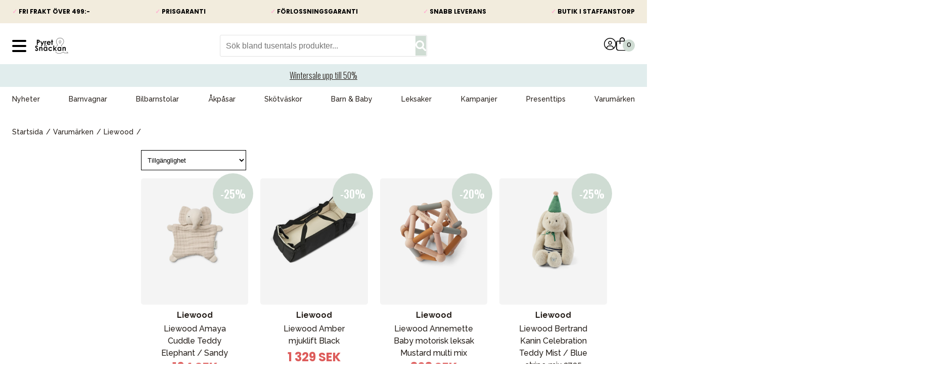

--- FILE ---
content_type: text/html; charset=utf-8
request_url: https://www.pyretosnackan.se/varumarken/liewood?page=4
body_size: 26220
content:
<!DOCTYPE html>
<html lang="sv">
<head>
    <meta charset="utf-8" />
<meta name="viewport" content="width=device-width, initial-scale=1.0" />
<title>K&#xF6;p moderna barnprodukter fr&#xE5;n Liewood hos Pyret &amp; Sn&#xE4;ckan</title>
<link rel="stylesheet" type="text/css" href="/ui/css/pyret.min.css?v=JPNgdPU5bC3f5ToNHyMLsiqEpdLyuYAWGLzTt7SwCAA" />

<link rel="preconnect" href="https://fonts.googleapis.com">
<link rel="preconnect" href="https://fonts.gstatic.com" crossorigin>
<link href="https://fonts.googleapis.com/css2?family=Oswald:wght@300;500&family=Poppins:wght@300;400;600;700;900&family=Raleway:wght@400;500;700&display=swap&v=de8f617f9fe29657e6a7bd0b999062c5" rel="stylesheet">

    <link rel="apple-touch-icon" href="/storage/190BF976C6133C0596D4A9BBE08863AC989370FCD7D42C1A53DC054B7EFAAD7B/5503dc795b564f58899a79413b55e958/180-180-1-png.Png/media/099dcdb3156646b0bc551e9accc68092/logo_png_web_250x250.png" type="" />
    <link rel="icon" href="/storage/E0311CD5A9537B6F8CEEC766D27EA17CDFFDC9372A576C4842E71F7A1960EF04/5503dc795b564f58899a79413b55e958/192-192-1-png.Png/media/099dcdb3156646b0bc551e9accc68092/logo_png_web_250x250.png" type="image/png" />
    <link rel="icon" href="/storage/7DBA69BA089E74DA591CCF8133C9FAE72892B5A30EABC2149CB2C16813517CD9/5503dc795b564f58899a79413b55e958/96-96-1-png.Png/media/099dcdb3156646b0bc551e9accc68092/logo_png_web_250x250.png" type="image/png" />
    <link rel="icon" href="/storage/979997CA8F8B3EE626650A9B8453292DD3E90B74C26EF09CAA4C07C87FB9F703/5503dc795b564f58899a79413b55e958/32-32-1-png.Png/media/099dcdb3156646b0bc551e9accc68092/logo_png_web_250x250.png" type="image/png" />
    <link rel="icon" href="/storage/01644137E37A74B9174B51598E1036D07A77CC534B34A1F41F97053B0EFE726C/5503dc795b564f58899a79413b55e958/16-16-1-png.Png/media/099dcdb3156646b0bc551e9accc68092/logo_png_web_250x250.png" type="image/png" />
    <link rel="shortcut icon" href="/storage/2424F9A6CD45F2DA40BA3BA5749B483DD5FB745448FDE9A0C69E723F5E36B35C/5503dc795b564f58899a79413b55e958/16-16-1-png.Icon/media/099dcdb3156646b0bc551e9accc68092/logo_png_web_250x250.ico" type="" />
    <meta name="description" content="Liewood skapar fantastiska barnprodukter. K&#xF6;p hos Pyret&amp;Sn&#xE4;ckan. &#x2713;Snabb leverans &#x2713;Prisgaranti &#x2713;Fri frakt &#xF6;ver 499:-" />

    <link rel="canonical" href="https://www.pyretosnackan.se/varumarken/liewood?page=4" />

    <meta name="robots" content="index,follow" />
<meta name="generator" content="Litium" />
    <meta property="og:title" content="K&#xF6;p moderna barnprodukter fr&#xE5;n Liewood hos" />
    <meta property="og:type" content="website" />
        <meta property="og:image" content="https://www.pyretosnackan.se/storage/E8491EC3CBAEA4E3D94ED77FC422788C2ACA7CA473886A9B7A204CDA845AD8F0/76813294dd354335810f6666e8aa7007/jpg/media/b7b7d77ea7b349309a0d5715f7c4351b/liewood-logo-varumarke.jpg" />
            <meta property="og:image:secure_url" content="https://www.pyretosnackan.se/storage/E8491EC3CBAEA4E3D94ED77FC422788C2ACA7CA473886A9B7A204CDA845AD8F0/76813294dd354335810f6666e8aa7007/jpg/media/b7b7d77ea7b349309a0d5715f7c4351b/liewood-logo-varumarke.jpg" />
        <meta property="og:image" content="https://www.pyretosnackan.se/storage/F73E435B3C87F573672F3AECEEC94DA8B50CF090BDEDE1A22B8FA863286BDD49/9b15eba4581442bb8ce9124b440d9fad/png/media/7bcc43a2c6f74925a839fb036048ece1/logo.png" />
            <meta property="og:image:secure_url" content="https://www.pyretosnackan.se/storage/F73E435B3C87F573672F3AECEEC94DA8B50CF090BDEDE1A22B8FA863286BDD49/9b15eba4581442bb8ce9124b440d9fad/png/media/7bcc43a2c6f74925a839fb036048ece1/logo.png" />
    <meta property="og:url" content="https://www.pyretosnackan.se/varumarken/liewood" />
    <meta property="og:description" content="Liewood skapar fantastiska barnprodukter. K&amp;#xF6;p hos Pyret&amp;amp;Sn&amp;#xE4;ckan. &amp;#x2713;Snabb leverans &amp;#x2713;Prisgaranti &amp;#x2713;Fri frakt &amp;#xF6;ver 499:-" />
    <meta property="og:locale" content="sv_SE" />
    <meta property="og:site_name" content="Pyret &amp; Sn&#xE4;ckan" />
    <meta name="viewport" content="width=device-width, initial-scale=1.0, maximum-scale=1.0, user-scalable=0">

<!-- Google Tag Manager --><script type="text/javascript">
(function(w){w.dataLayer = w.dataLayer || [];

})(window);
(function(w,d,s,l,i){w[l]=w[l]||[];w[l].push({'gtm.start':new Date().getTime(),event:'gtm.js'});var f=d.getElementsByTagName(s)[0],j=d.createElement(s),dl=l!='dataLayer'?'&l='+l:'';j.async=true;j.src='//www.googletagmanager.com/gtm.js?id='+i+dl;f.parentNode.insertBefore(j,f);})(window,document,'script','dataLayer','GTM-WWFP7SL2');
</script><!-- End Google Tag Manager -->
<!-- Google Tag Manager --><script type="text/javascript">
(function(w){w.dataLayer = w.dataLayer || [];

})(window);
(function(w,d,s,l,i){w[l]=w[l]||[];w[l].push({'gtm.start':new Date().getTime(),event:'gtm.js'});var f=d.getElementsByTagName(s)[0],j=d.createElement(s),dl=l!='dataLayer'?'&l='+l:'';j.async=true;j.src='//www.googletagmanager.com/gtm.js?id='+i+dl;f.parentNode.insertBefore(j,f);})(window,document,'script','dataLayer','GTM-WWFP7SL2');
</script><!-- End Google Tag Manager -->

<script src="https://cdnjs.cloudflare.com/ajax/libs/jquery/3.5.0/jquery.min.js" integrity="sha512-k2WPPrSgRFI6cTaHHhJdc8kAXaRM4JBFEDo1pPGGlYiOyv4vnA0Pp0G5XMYYxgAPmtmv/IIaQA6n5fLAyJaFMA==" crossorigin="anonymous" referrerpolicy="no-referrer"></script>
<script>
document.addEventListener('DOMContentLoaded', () => {
	/**
	 * Remove preload
	 */
	document.getElementsByTagName("BODY")[0].classList.remove('preload');

	/**
	 * IE support for object-fit
	 */
	objectFitImages();

});
</script> 
<script src="https://cdnjs.cloudflare.com/ajax/libs/object-fit-images/3.2.4/ofi.min.js" integrity="sha512-7taFZYSf0eAWyi1UvMzNrBoPVuvLU7KX6h10e4AzyHVnPjzuxeGWbXYX+ED9zXVVq+r9Xox5WqvABACBSCevmg==" crossorigin="anonymous" referrerpolicy="no-referrer"></script>
    
    
<script type="text/javascript">
    window.localStorage.setItem('requestVerificationToken', 'CfDJ8GbWyYo9HKpDqAuYHJVR7O8GdIAItNVHW0walcE_Wv2ZEdvzwtzV1qPFd1wFvQ5ya9PFf8t2JLz_yYGiKuQEOAtvLtJFkAprJac-eLnyXH42KjoyAZLyK2ac3pp5Z5XfRWh7flxMCkiy4D0bWmk7fYQ');
    window.__litium = window.__litium || {};
    window.__litium.requestContext = {"channelSystemId":"e5281c6b-8cb0-4b99-b195-7cdfa1df61d4","currentPageSystemId":"28ca0795-2370-450e-bd88-f134f151d67b"};
    window.__litium.preloadState = window.__litium.preloadState || {};
    window.__litium.preloadState.cart = {"checkoutUrl":"/kassa","orderTotal":"0 SEK","quantity":"0","orderRows":[],"discountRows":[],"deliveryCost":"0 SEK","paymentCost":"0 SEK","grandTotal":"0 SEK","vat":"0 SEK","amountNumeric":"0.00","currentCountry":"SE","systemId":"00000000-0000-0000-0000-000000000000"};
    window.__litium.preloadState.navigation = {"contentLinks":[{"attributes":{"megaMenuIsHamburger":"False","megaMenuIsHamburgerExtra":"False"},"name":"Nyheter","url":"/nyheter","disabled":false,"isSelected":false,"links":[]},{"attributes":{"megaMenuIsHamburger":"False","megaMenuIsHamburgerExtra":"False"},"name":"Barnvagnar","url":"/barnvagnar","disabled":false,"isSelected":false,"links":[{"name":"Duovagnar & kombivagnar","url":"/barnvagnar/duovagnar-kombivagnar","disabled":false,"isSelected":false,"links":[]},{"name":"Barnvagnspaket","url":"/barnvagnar/startpaket","disabled":false,"isSelected":false,"links":[]},{"name":"Syskonvagn","url":"/barnvagnar/syskonvagn","disabled":false,"isSelected":false,"links":[]},{"name":"Sittvagnar","url":"/barnvagnar/sittvagnar","disabled":false,"isSelected":false,"links":[{"name":"Sittvagn vändbar","url":"/barnvagnar/sittvagnar/sittvagn-vandbar","disabled":false,"isSelected":false,"links":[]},{"name":"Sittvagn fullt liggläge","url":"/barnvagnar/sittvagnar/sittvagn-fullt-ligglage","disabled":false,"isSelected":false,"links":[]}]},{"name":"Sulky & Resevagn","url":"/barnvagnar/sulky-resevagn","disabled":false,"isSelected":false,"links":[{"name":"Resevagn som handbagage","url":"/barnvagnar/sulky-resevagn/resevagn-som-handbagage","disabled":false,"isSelected":false,"links":[]},{"name":"Vändbar sulky","url":"/barnvagnar/sulky-resevagn/vandbar-sulky","disabled":false,"isSelected":false,"links":[]}]},{"name":"Tvillingvagn","url":"/barnvagnar/tvillingvagn","disabled":false,"isSelected":false,"links":[]},{"name":"Joggingvagnar","url":"/barnvagnar/joggingvagnar","disabled":false,"isSelected":false,"links":[]},{"name":"Cykelvagnar","url":"/barnvagnar/cykelvagnar","disabled":false,"isSelected":false,"links":[]}]},{"attributes":{"megaMenuIsHamburger":"False","megaMenuIsHamburgerExtra":"False"},"name":"Bilbarnstolar","url":"/bilbarnstolar","disabled":false,"isSelected":false,"links":[{"name":"Babyskydd 0-13 kg","url":"/bilbarnstolar/babyskydd-0-13-kg","disabled":false,"isSelected":false,"links":[]},{"name":"Bilbarnstol bakåtvänd 9-36 kg","url":"/bilbarnstolar/bakatvand-bilbarnstol-9-36-kg","disabled":false,"isSelected":false,"links":[{"name":"Bakåtvänd isofix upp till 23 kg","url":"/bilbarnstolar/bakatvand-bilbarnstol-9-36-kg/bakatvand-isofix-upp-till-23-kg","disabled":false,"isSelected":false,"links":[]},{"name":"Bakåtvänd bältad upp till 36 kg","url":"/bilbarnstolar/bakatvand-bilbarnstol-9-36-kg/bakatvand-baltad-upp-till-36-kg","disabled":false,"isSelected":false,"links":[]}]},{"name":"Bältesstolar framåtvänd 15-36 kg","url":"/bilbarnstolar/baltesstolar-15-36-kg","disabled":false,"isSelected":false,"links":[]},{"name":"Bilbaser","url":"/bilbarnstolar/bilbaser","disabled":false,"isSelected":false,"links":[]},{"name":"Bälteskudde","url":"/bilbarnstolar/balteskudde","disabled":false,"isSelected":false,"links":[]},{"name":"Bilstolssystem","url":"/bilbarnstolar/bilstolssystem","disabled":false,"isSelected":false,"links":[]}]},{"attributes":{"megaMenuIsHamburger":"False","megaMenuIsHamburgerExtra":"False"},"name":"Åkpåsar","url":"/akpasar","disabled":false,"isSelected":false,"links":[{"name":"Åkpåsar till barnvagn","url":"/akpasar/akpasar-till-barnvagn","disabled":false,"isSelected":false,"links":[]},{"name":"Åkpåse babyskydd & bilbarnstol","url":"/akpasar/akpase-babyskydd-bilbarnstol","disabled":false,"isSelected":false,"links":[]}]},{"attributes":{"megaMenuIsHamburger":"False","megaMenuIsHamburgerExtra":"False"},"name":"Skötväskor","url":"/skotvaskor","disabled":false,"isSelected":false,"links":[]},{"attributes":{"megaMenuIsHamburger":"False","megaMenuIsHamburgerExtra":"False"},"name":"Barn & Baby","url":"/barn-baby","disabled":false,"isSelected":false,"links":[{"name":"Avgjutningskit","url":"/barn-baby/avgjutningskit","disabled":false,"isSelected":false,"links":[]},{"name":"Bada & Hygien","url":"/barn-baby/bada","disabled":false,"isSelected":false,"links":[{"name":"Barnpall","url":"/barn-baby/bada/barnpall","disabled":false,"isSelected":false,"links":[]},{"name":"Badbalja","url":"/barn-baby/bada/badbalja","disabled":false,"isSelected":false,"links":[]},{"name":"Hygienprodukter","url":"/barn-baby/bada/hygienprodukter","disabled":false,"isSelected":false,"links":[]},{"name":"Våtservetter","url":"/barn-baby/bada/vatservetter","disabled":false,"isSelected":false,"links":[]}]},{"name":"Barnsäkerhet","url":"/barn-baby/barnsakerhet","disabled":false,"isSelected":false,"links":[{"name":"Andningslarm","url":"/barn-baby/barnsakerhet/andningslarm","disabled":false,"isSelected":false,"links":[]},{"name":"Babyvakter","url":"/barn-baby/barnsakerhet/babyvakter","disabled":false,"isSelected":false,"links":[]},{"name":"Gåselar","url":"/barn-baby/barnsakerhet/gaselar","disabled":false,"isSelected":false,"links":[]},{"name":"Hemsäkerhet","url":"/barn-baby/barnsakerhet/hemsakerhet","disabled":false,"isSelected":false,"links":[]},{"name":"Barngrindar","url":"/barn-baby/barnsakerhet/barngrindar","disabled":false,"isSelected":false,"links":[]}]},{"name":"Barnkläder","url":"/barn-baby/barnklader","disabled":false,"isSelected":false,"links":[{"name":"Bodys & Pyjamas","url":"/barn-baby/barnklader/bodys-pyjamas","disabled":false,"isSelected":false,"links":[]},{"name":"Mössor","url":"/barn-baby/barnklader/mossor","disabled":false,"isSelected":false,"links":[]},{"name":"Prematurkläder","url":"/barn-baby/barnklader/prematurklader","disabled":false,"isSelected":false,"links":[]},{"name":"Scarfs Tossor & Vantar","url":"/barn-baby/barnklader/scarfs-tossor-vantar","disabled":false,"isSelected":false,"links":[]},{"name":"Solskyddskläder","url":"/barn-baby/barnklader/solskyddsklader","disabled":false,"isSelected":false,"links":[]}]},{"name":"Barnvård","url":"/barn-baby/barnvard","disabled":false,"isSelected":false,"links":[]},{"name":"Babysitter","url":"/barn-baby/babysitter","disabled":false,"isSelected":false,"links":[]},{"name":"Bitringar","url":"/barn-baby/bitringar","disabled":false,"isSelected":false,"links":[]},{"name":"Gåstolar","url":"/barn-baby/gastolar","disabled":false,"isSelected":false,"links":[]},{"name":"Äta & dricka","url":"/barn-baby/ata-dricka","disabled":false,"isSelected":false,"links":[{"name":"Bestick","url":"/barn-baby/ata-dricka/bestick","disabled":false,"isSelected":false,"links":[]},{"name":"Bordsunderlägg","url":"/barn-baby/ata-dricka/bordsunderlagg","disabled":false,"isSelected":false,"links":[]},{"name":"Haklappar","url":"/barn-baby/ata-dricka/haklappar","disabled":false,"isSelected":false,"links":[]},{"name":"Matning","url":"/barn-baby/ata-dricka/matning","disabled":false,"isSelected":false,"links":[]},{"name":"Matförvaring","url":"/barn-baby/ata-dricka/matforvaring","disabled":false,"isSelected":false,"links":[]},{"name":"Nappflaskor & Muggar","url":"/barn-baby/ata-dricka/nappflaskor-muggar","disabled":false,"isSelected":false,"links":[]},{"name":"Tallrikar & Serviser","url":"/barn-baby/ata-dricka/tallrikar-serviser","disabled":false,"isSelected":false,"links":[]},{"name":"Vattenflaskor","url":"/barn-baby/ata-dricka/vattenflaskor","disabled":false,"isSelected":false,"links":[]},{"name":"Kylklamp","url":"/barn-baby/ata-dricka/kylklamp","disabled":false,"isSelected":false,"links":[]}]},{"name":"Barnväskor och ryggsäckar","url":"/barn-baby/barnvaskor-och-ryggsackar","disabled":false,"isSelected":false,"links":[]},{"name":"Blöjhinkar & Refiller","url":"/barn-baby/blojhinkar-refiller","disabled":false,"isSelected":false,"links":[]},{"name":"Nappar & tillbehör","url":"/barn-baby/nappflaskor-muggar","disabled":false,"isSelected":false,"links":[{"name":"Nappar 0-6 mån","url":"/barn-baby/nappflaskor-muggar/nappar-0-6-man","disabled":false,"isSelected":false,"links":[]},{"name":"Nappar 6-18 mån","url":"/barn-baby/nappflaskor-muggar/nappar-6-18-man","disabled":false,"isSelected":false,"links":[]},{"name":"Nappar 36+ mån","url":"/barn-baby/nappflaskor-muggar/nappar-36-man","disabled":false,"isSelected":false,"links":[]},{"name":"Napphållare","url":"/barn-baby/nappflaskor-muggar/napphallare","disabled":false,"isSelected":false,"links":[]}]},{"name":"Pottor & Toasitsar","url":"/barn-baby/pottor-toasitsar","disabled":false,"isSelected":false,"links":[]},{"name":"Filtar","url":"/barn-baby/filt","disabled":false,"isSelected":false,"links":[{"name":"Snuttefiltar","url":"/barn-baby/filt/snuttefiltar","disabled":false,"isSelected":false,"links":[]},{"name":"Muslinfiltar","url":"/barn-baby/filt/muslinfiltar","disabled":false,"isSelected":false,"links":[]},{"name":"Fleecefiltar","url":"/barn-baby/filt/fleecefiltar","disabled":false,"isSelected":false,"links":[]},{"name":"Stickade filtar","url":"/barn-baby/filt/stickade-filtar","disabled":false,"isSelected":false,"links":[]},{"name":"Bomullsfiltar","url":"/barn-baby/filt/bomullsfiltar","disabled":false,"isSelected":false,"links":[]},{"name":"Ullfiltar","url":"/barn-baby/filt/ullfiltar","disabled":false,"isSelected":false,"links":[]}]}]},{"attributes":{"megaMenuIsHamburger":"False","megaMenuIsHamburgerExtra":"False"},"name":"Leksaker","url":"/leksaker","disabled":false,"isSelected":false,"links":[{"name":"Aktivitetsleksaker","url":"/leksaker/aktivitetsleksaker","disabled":false,"isSelected":false,"links":[]},{"name":"Leksaksbilar & Fordon","url":"/leksaker/leksaksbilar-fordon","disabled":false,"isSelected":false,"links":[]},{"name":"Byggleksaker","url":"/leksaker/byggleksaker","disabled":false,"isSelected":false,"links":[]},{"name":"Badleksaker","url":"/leksaker/badleksaker","disabled":false,"isSelected":false,"links":[]},{"name":"Bitleksaker","url":"/leksaker/bitleksaker","disabled":false,"isSelected":false,"links":[]},{"name":"Förkläde","url":"/leksaker/forklade","disabled":false,"isSelected":false,"links":[]},{"name":"Figurer & figurset","url":"/leksaker/figurer-figurset","disabled":false,"isSelected":false,"links":[]},{"name":"Kökslek","url":"/leksaker/kokslek","disabled":false,"isSelected":false,"links":[]},{"name":"Gosedjur","url":"/leksaker/gosedjur","disabled":false,"isSelected":false,"links":[]},{"name":"Musikleksaker","url":"/leksaker/musikleksaker","disabled":false,"isSelected":false,"links":[]},{"name":"Hoppgungor","url":"/leksaker/hoppgungor","disabled":false,"isSelected":false,"links":[]},{"name":"Födelsedagsdekoration","url":"/leksaker/fodelsedagsdekoration","disabled":false,"isSelected":false,"links":[]},{"name":"Födelsedagståg","url":"/leksaker/fodelsedagstag","disabled":false,"isSelected":false,"links":[]},{"name":"Lära-gå-vagnar","url":"/leksaker/lara-ga-vagnar","disabled":false,"isSelected":false,"links":[]},{"name":"Skallror","url":"/leksaker/skallror","disabled":false,"isSelected":false,"links":[]},{"name":"Snuttefiltar","url":"/leksaker/snuttefiltar","disabled":false,"isSelected":false,"links":[]},{"name":"Sängmobiler","url":"/leksaker/sangmobiler","disabled":false,"isSelected":false,"links":[]},{"name":"Paraply","url":"/leksaker/paraply","disabled":false,"isSelected":false,"links":[]},{"name":"Uteleksaker","url":"/leksaker/uteleksaker","disabled":false,"isSelected":false,"links":[]},{"name":"Vagnhängen","url":"/leksaker/vagnhangen","disabled":false,"isSelected":false,"links":[]},{"name":"Babyleksaker","url":"/leksaker/babyleksaker","disabled":false,"isSelected":false,"links":[]},{"name":"Träleksaker","url":"/leksaker/traleksaker","disabled":false,"isSelected":false,"links":[]},{"name":"Pussel & Spel","url":"/leksaker/pussel-spel","disabled":false,"isSelected":false,"links":[]},{"name":"Trehjuling","url":"/leksaker/trehjuling","disabled":false,"isSelected":false,"links":[]},{"name":"Stapelleksaker","url":"/leksaker/stapelleksaker","disabled":false,"isSelected":false,"links":[]},{"name":"Prasselbok","url":"/leksaker/prasselbok","disabled":false,"isSelected":false,"links":[]},{"name":"Köksleksaker","url":"/leksaker/koksleksaker","disabled":false,"isSelected":false,"links":[]},{"name":"Dockor & Tillbehör","url":"/leksaker/dockor-tillbehor","disabled":false,"isSelected":false,"links":[]},{"name":"Vimplar & girlanger","url":"/leksaker/vimplar-girlanger","disabled":false,"isSelected":false,"links":[]},{"name":"Interaktiva leksaker","url":"/leksaker/interaktiva-leksaker","disabled":false,"isSelected":false,"links":[]}]},{"attributes":{"megaMenuIsHamburger":"False","megaMenuIsHamburgerExtra":"False"},"name":"Kampanjer","url":"/kampanjer/aktuella-kampanjer","disabled":false,"isSelected":false,"links":[]},{"attributes":{"megaMenuIsHamburger":"False","megaMenuIsHamburgerExtra":"False"},"name":"Presenttips","url":"/presenttips-0-5","disabled":false,"isSelected":false,"links":[{"name":"Presenttips 0-1 år","url":"/presenttips-0-5/presenttips-0-1-ar","disabled":false,"isSelected":false,"links":[]},{"name":"Presenttips 1-2 år","url":"/presenttips-0-5/presenttips-1-2","disabled":false,"isSelected":false,"links":[]},{"name":"Presenttips 3-5 år","url":"/presenttips-0-5/presenttips-3-5","disabled":false,"isSelected":false,"links":[]},{"name":"Babyshower","url":"/presenttips-0-5/babyshower","disabled":false,"isSelected":false,"links":[]},{"name":"Julshopen","url":"/presenttips-0-5/julshopen","disabled":false,"isSelected":false,"links":[{"name":"julbak","url":"/presenttips-0-5/julshopen/julbak","disabled":false,"isSelected":false,"links":[]},{"name":"julklapp500","url":"/presenttips-0-5/julshopen/julklapp500","disabled":false,"isSelected":false,"links":[]}]},{"name":"Påskpresenter","url":"/presenttips-0-5/paskpresenter","disabled":false,"isSelected":false,"links":[]}]},{"attributes":{"megaMenuIsHamburger":"False","megaMenuIsHamburgerExtra":"False"},"name":"Varumärken","url":"/varumarken","disabled":false,"isSelected":true,"links":[{"name":"Axkid","url":"/varumarken/axkid","disabled":false,"isSelected":false,"links":[]},{"name":"AeroSleep","url":"/varumarken/Aerosleep","disabled":false,"isSelected":false,"links":[]},{"name":"Babblarna","url":"/varumarken/babblarna","disabled":false,"isSelected":false,"links":[]},{"name":"BabyBjörn","url":"/varumarken/BabyBjorn","disabled":false,"isSelected":false,"links":[]},{"name":"Baby Einstein","url":"/varumarken/baby-einstein","disabled":false,"isSelected":false,"links":[]},{"name":"Babyzen","url":"/varumarken/babyzen-yoyo2","disabled":false,"isSelected":false,"links":[]},{"name":"Baby Jogger","url":"/varumarken/baby-jogger","disabled":false,"isSelected":false,"links":[{"name":"Baby Jogger City Tour 2","url":"/varumarken/baby-jogger/baby-jogger-city-tour","disabled":false,"isSelected":false,"links":[]},{"name":"Baby Jogger City Select","url":"/varumarken/baby-jogger/baby-jogger-city-select","disabled":false,"isSelected":false,"links":[]},{"name":"Baby Jogger Summit X3","url":"/varumarken/baby-jogger/baby-jogger-summit-x3","disabled":false,"isSelected":false,"links":[]},{"name":"Baby Jogger City Elite","url":"/varumarken/baby-jogger/baby-jogger-city-elite","disabled":false,"isSelected":false,"links":[]},{"name":"Baby Jogger City Mini GT Double","url":"/varumarken/baby-jogger/baby-jogger-city-mini-gt-double","disabled":false,"isSelected":false,"links":[]},{"name":"Baby Jogger City Mini GT","url":"/varumarken/baby-jogger/baby-jogger-city-mini-gt","disabled":false,"isSelected":false,"links":[]},{"name":"Baby Jogger tillbehör","url":"/varumarken/baby-jogger/baby-jogger-tillbehor","disabled":false,"isSelected":false,"links":[]}]},{"name":"BIBS","url":"/varumarken/BIBS","disabled":false,"isSelected":false,"links":[]},{"name":"Bugaboo","url":"/varumarken/bugaboo","disabled":false,"isSelected":false,"links":[{"name":"Bugaboo Fox 5 Renew","url":"/varumarken/bugaboo/bugaboo-fox-5-renew","disabled":false,"isSelected":false,"links":[]},{"name":"Bugaboo X Konges Sløjd","url":"/varumarken/bugaboo/bugaboo-x-konges-slojd","disabled":false,"isSelected":false,"links":[]},{"name":"Bugaboo Noir Limited Edition","url":"/varumarken/bugaboo/bugaboo-noir-limited-edition","disabled":false,"isSelected":false,"links":[]},{"name":"Bugaboo Fox 5","url":"/varumarken/bugaboo/bugaboo-fox-5","disabled":false,"isSelected":false,"links":[]},{"name":"Bugaboo Fox 3","url":"/varumarken/bugaboo/bugaboo-fox-3","disabled":false,"isSelected":false,"links":[]},{"name":"Bugaboo Ant","url":"/varumarken/bugaboo/bugaboo-ant","disabled":false,"isSelected":false,"links":[]},{"name":"Bugaboo Butterfly","url":"/varumarken/bugaboo/bugaboo-butterfly","disabled":false,"isSelected":false,"links":[]},{"name":"Bugaboo Taupe Collection","url":"/varumarken/bugaboo/bugaboo-taupe-collection","disabled":false,"isSelected":false,"links":[]},{"name":"Bugaboo Cameleon 3 Plus","url":"/varumarken/bugaboo/bugaboo-cameleon-3-plus","disabled":false,"isSelected":false,"links":[]},{"name":"Bugaboo Donkey 5","url":"/varumarken/bugaboo/bugaboo-donkey-5","disabled":false,"isSelected":false,"links":[]},{"name":"Bugaboo Donkey 5 Twin","url":"/varumarken/bugaboo/bugaboo-donkey-5-twin","disabled":false,"isSelected":false,"links":[]},{"name":"Bugaboo Donkey 5 Duo","url":"/varumarken/bugaboo/bugaboo-donkey-5-duo","disabled":false,"isSelected":false,"links":[]},{"name":"Bugaboo Bee 6","url":"/varumarken/bugaboo/bugaboo-bee-6","disabled":false,"isSelected":false,"links":[]},{"name":"Bugaboo Buffalo","url":"/varumarken/bugaboo/bugaboo-buffalo","disabled":false,"isSelected":false,"links":[]},{"name":"Bugaboo Runner","url":"/varumarken/bugaboo/bugaboo-runner","disabled":false,"isSelected":false,"links":[]},{"name":"Bugaboo Turtle Air","url":"/varumarken/bugaboo/bugaboo-turtle-air","disabled":false,"isSelected":false,"links":[]},{"name":"Bugaboo Giraffe","url":"/varumarken/bugaboo/bugaboo-giraffe","disabled":false,"isSelected":false,"links":[]},{"name":"Bugaboo Reservdelar","url":"/varumarken/bugaboo/bugaboo-reservdelar","disabled":false,"isSelected":false,"links":[]},{"name":"Bugaboo Tillbehör","url":"/varumarken/bugaboo/bugaboo-tillbehor","disabled":false,"isSelected":false,"links":[]},{"name":"Bugaboo Dragonfly","url":"/varumarken/bugaboo/bugaboo-dragonfly","disabled":false,"isSelected":false,"links":[]},{"name":"Resa med Bugaboo","url":"/varumarken/bugaboo/resa-med-bugaboo","disabled":false,"isSelected":false,"links":[]},{"name":"Bugaboo Donkey 5 Mono","url":"/varumarken/bugaboo/bugaboo-donkey-5-mono","disabled":false,"isSelected":false,"links":[]},{"name":"Bugaboo","url":"/varumarken/bugaboo/bugaboo","disabled":false,"isSelected":false,"links":[]}]},{"name":"Bumbo","url":"/varumarken/bumbo","disabled":false,"isSelected":false,"links":[]},{"name":"Britax","url":"/varumarken/britax","disabled":false,"isSelected":false,"links":[{"name":"Britax Smile","url":"/varumarken/britax/britax-smile-5z","disabled":false,"isSelected":false,"links":[]},{"name":"Britax bilbarnstolar","url":"/varumarken/britax/britax-bilbarnstolar","disabled":false,"isSelected":false,"links":[]},{"name":"Britax barnvagnar","url":"/varumarken/britax/britax-barnvagnar","disabled":false,"isSelected":false,"links":[]},{"name":"Britax tillbehör","url":"/varumarken/britax/britax-tillbehor","disabled":false,"isSelected":false,"links":[]},{"name":"Britax Style","url":"/varumarken/britax/britax-style","disabled":false,"isSelected":false,"links":[]},{"name":"Britax","url":"/varumarken/britax/britax","disabled":false,"isSelected":false,"links":[]}]},{"name":"Cybex","url":"/varumarken/cybex","disabled":false,"isSelected":false,"links":[{"name":"Cybex Priam","url":"/varumarken/cybex/cybex-priam","disabled":false,"isSelected":false,"links":[]},{"name":"Cybex bilbarnstolar","url":"/varumarken/cybex/cybex-bilbarnstolar","disabled":false,"isSelected":false,"links":[]},{"name":"Cybex barnvagnar","url":"/varumarken/cybex/cybex-barnvagnar","disabled":false,"isSelected":false,"links":[]},{"name":"Cybex Tillbehör","url":"/varumarken/cybex/cybex-tillbehor","disabled":false,"isSelected":false,"links":[]}]},{"name":"Done by Deer","url":"/varumarken/done-by-deer","disabled":false,"isSelected":false,"links":[]},{"name":"Emmaljunga","url":"/varumarken/emmaljunga","disabled":false,"isSelected":false,"links":[{"name":"Emmaljunga vagnar","url":"/varumarken/emmaljunga/emmaljunga-sento","disabled":false,"isSelected":false,"links":[]},{"name":"Emmaljunga Classic Barnvagnar","url":"/varumarken/emmaljunga/emmaljunga-classic-barnvagnar","disabled":false,"isSelected":false,"links":[]},{"name":"Emmaljunga NXT Barnvagnar","url":"/varumarken/emmaljunga/emmaljunga-nxt-barnvagnar","disabled":false,"isSelected":false,"links":[]},{"name":"Emmaljunga Kite 150","url":"/varumarken/emmaljunga/emmaljunga-kite-150","disabled":false,"isSelected":false,"links":[]},{"name":"Emmaljunga Kite 250","url":"/varumarken/emmaljunga/emmaljunga-kite-250","disabled":false,"isSelected":false,"links":[]},{"name":"Emmaljunga Tillbehör","url":"/varumarken/emmaljunga/emmaljunga-tillbehor","disabled":false,"isSelected":false,"links":[]},{"name":"Emmaljungas Gröna Vision","url":"/varumarken/emmaljunga/emmaljungas-grona-vision","disabled":false,"isSelected":false,"links":[]},{"name":"Emmaljunga NXT Glacier Limited Edition","url":"/varumarken/emmaljunga/emmaljunga-nxt-glacier-limited-edition","disabled":false,"isSelected":false,"links":[]},{"name":"Emmaljunga","url":"/varumarken/emmaljunga/emmaljunga","disabled":false,"isSelected":false,"links":[]}]},{"name":"Elvie","url":"/varumarken/Elvie","disabled":false,"isSelected":false,"links":[]},{"name":"Elodie","url":"/varumarken/elodie","disabled":false,"isSelected":false,"links":[]},{"name":"Ergobaby","url":"/varumarken/ergobaby","disabled":false,"isSelected":false,"links":[{"name":"Ergobaby bärsele Omni 360","url":"/varumarken/ergobaby/ergobaby-barsele-omni-360","disabled":false,"isSelected":false,"links":[]},{"name":"Ergobaby bärsele 360","url":"/varumarken/ergobaby/ergobaby-barsele-360","disabled":false,"isSelected":false,"links":[]},{"name":"Ergobaby bärsele Aeroloom","url":"/varumarken/ergobaby/ergobaby-aeroloom","disabled":false,"isSelected":false,"links":[]},{"name":"Ergobaby bärsele Adapt","url":"/varumarken/ergobaby/ergobaby-barsele-adapt","disabled":false,"isSelected":false,"links":[]},{"name":"Ergobaby bärselar","url":"/varumarken/ergobaby/ergobaby-barselar","disabled":false,"isSelected":false,"links":[]}]},{"name":"Easygrow","url":"/varumarken/easygrow","disabled":false,"isSelected":false,"links":[]},{"name":"Everyday Baby","url":"/varumarken/everyday-baby","disabled":false,"isSelected":false,"links":[]},{"name":"Filibabba","url":"/varumarken/filibabba","disabled":false,"isSelected":false,"links":[]},{"name":"Fresh Kid","url":"/varumarken/fresh-kid","disabled":false,"isSelected":false,"links":[]},{"name":"JaBaDaBaDo","url":"/varumarken/jabadabado","disabled":false,"isSelected":false,"links":[]},{"name":"Jellycat","url":"/varumarken/jellycat","disabled":false,"isSelected":false,"links":[]},{"name":"Joie","url":"/varumarken/joie","disabled":false,"isSelected":false,"links":[]},{"name":"Joolz","url":"/varumarken/joolz","disabled":false,"isSelected":false,"links":[{"name":"Joolz tillbehör","url":"/varumarken/joolz/joolz-tillbehor","disabled":false,"isSelected":false,"links":[]},{"name":"Joolz Hub","url":"/varumarken/joolz/joolz-hub","disabled":false,"isSelected":false,"links":[]},{"name":"Joolz Geo2","url":"/varumarken/joolz/joolz-geo2","disabled":false,"isSelected":false,"links":[]},{"name":"Joolz Day+","url":"/varumarken/joolz/joolz-day","disabled":false,"isSelected":false,"links":[]}]},{"name":"Kid's Concept","url":"/varumarken/kid-s-concept","disabled":false,"isSelected":false,"links":[]},{"name":"Kaos","url":"/varumarken/kaos","disabled":false,"isSelected":false,"links":[]},{"name":"Liewood","url":"/varumarken/liewood","disabled":false,"isSelected":true,"links":[]},{"name":"Little Dutch","url":"/varumarken/little-dutch","disabled":false,"isSelected":false,"links":[]},{"name":"Livly","url":"/varumarken/Livly","disabled":false,"isSelected":false,"links":[]},{"name":"Magic","url":"/varumarken/magic-blojhink","disabled":false,"isSelected":false,"links":[]},{"name":"MAM","url":"/varumarken/mam","disabled":false,"isSelected":false,"links":[]},{"name":"Medela","url":"/varumarken/medela","disabled":false,"isSelected":false,"links":[]},{"name":"Micki Leksaker","url":"/varumarken/micki-leksaker","disabled":false,"isSelected":false,"links":[]},{"name":"Miniland","url":"/varumarken/Miniland","disabled":false,"isSelected":false,"links":[]},{"name":"Maxi-Cosi","url":"/varumarken/maxi-cosi","disabled":false,"isSelected":false,"links":[{"name":"Maxi-Cosi Babyskydd","url":"/varumarken/maxi-cosi/maxi-cosi-babyskydd","disabled":false,"isSelected":false,"links":[]},{"name":"Maxi-Cosi 360","url":"/varumarken/maxi-cosi/maxi-cosi-360","disabled":false,"isSelected":false,"links":[]},{"name":"Maxi-Cosi Bilbarnstol","url":"/varumarken/maxi-cosi/maxi-cosi-bilbarnstol","disabled":false,"isSelected":false,"links":[]},{"name":"Maxi-Cosi Bältesstol","url":"/varumarken/maxi-cosi/maxi-cosi","disabled":false,"isSelected":false,"links":[]},{"name":"Maxi-Cosi barnvagn","url":"/varumarken/maxi-cosi/maxi-cosi-barnvagn","disabled":false,"isSelected":false,"links":[]},{"name":"Maxi-Cosi 360 PRO","url":"/varumarken/maxi-cosi/maxi-cosi-360-pro","disabled":false,"isSelected":false,"links":[]}]},{"name":"Nattou","url":"/varumarken/nattou","disabled":false,"isSelected":false,"links":[]},{"name":"NG Baby","url":"/varumarken/ng-baby","disabled":false,"isSelected":false,"links":[]},{"name":"NUK","url":"/varumarken/nuk","disabled":false,"isSelected":false,"links":[]},{"name":"Nuna","url":"/varumarken/nuna","disabled":false,"isSelected":false,"links":[{"name":"Nuna Demi Next","url":"/varumarken/nuna/nuna-demi-next","disabled":false,"isSelected":false,"links":[]},{"name":"Nuna Pipa URBN","url":"/varumarken/nuna/nuna-pipa-urbn","disabled":false,"isSelected":false,"links":[]},{"name":"Nuna Cudl Luxe","url":"/varumarken/nuna/nuna-cudl-luxe","disabled":false,"isSelected":false,"links":[]},{"name":"Nuna TRVL LX","url":"/varumarken/nuna/nuna-trvl-lx","disabled":false,"isSelected":false,"links":[]},{"name":"Nuna BMW","url":"/varumarken/nuna/nuna-bmw","disabled":false,"isSelected":false,"links":[]},{"name":"Nuna","url":"/varumarken/nuna/nuna-barnvagnar-bilbarnstolar","disabled":false,"isSelected":false,"links":[]}]},{"name":"Owlet","url":"/varumarken/owlet","disabled":false,"isSelected":false,"links":[]},{"name":"Sebra","url":"/varumarken/Sebra","disabled":false,"isSelected":false,"links":[]},{"name":"Silver Cross","url":"/varumarken/silver-cross","disabled":false,"isSelected":false,"links":[{"name":"Silver Cross Reef","url":"/varumarken/silver-cross/silver-cross-reef","disabled":false,"isSelected":false,"links":[]},{"name":"Silver Cross Wave","url":"/varumarken/silver-cross/silver-cross-wave","disabled":false,"isSelected":false,"links":[]},{"name":"Silver Cross Dune","url":"/varumarken/silver-cross/silver-cross-reef_1","disabled":false,"isSelected":false,"links":[]}]},{"name":"Stokke","url":"/varumarken/stokke","disabled":false,"isSelected":false,"links":[]},{"name":"Taf Toys","url":"/varumarken/taf-toys","disabled":false,"isSelected":false,"links":[]},{"name":"Teddykompaniet","url":"/varumarken/teddykompaniet","disabled":false,"isSelected":false,"links":[]},{"name":"Teutonia","url":"/varumarken/teutonia","disabled":false,"isSelected":false,"links":[]},{"name":"Thule","url":"/varumarken/thule","disabled":false,"isSelected":false,"links":[{"name":"Thule Bilbarnstolar","url":"/varumarken/thule/thule-bilbarnstolar","disabled":false,"isSelected":false,"links":[]},{"name":"Thule Sleek","url":"/varumarken/thule/thule-sleek_1","disabled":false,"isSelected":false,"links":[]},{"name":"Thule Chariot Lite","url":"/varumarken/thule/thule-chariot-lite","disabled":false,"isSelected":false,"links":[]},{"name":"Thule Chariot Cross","url":"/varumarken/thule/thule-chariot-cross","disabled":false,"isSelected":false,"links":[]},{"name":"Thule Chariot Sport","url":"/varumarken/thule/thule-chariot-sport","disabled":false,"isSelected":false,"links":[]},{"name":"Thule Urban Glide","url":"/varumarken/thule/thule-urban-glide-2","disabled":false,"isSelected":false,"links":[]},{"name":"Thule Urban Glide 3","url":"/varumarken/thule/thule-urban-glide-3","disabled":false,"isSelected":false,"links":[]}]},{"name":"Tiny Love","url":"/varumarken/tiny-love","disabled":false,"isSelected":false,"links":[]},{"name":"Troll","url":"/varumarken/troll","disabled":false,"isSelected":false,"links":[]},{"name":"Ubbi","url":"/varumarken/ubbi","disabled":false,"isSelected":false,"links":[]},{"name":"Uppababy","url":"/varumarken/uppababy","disabled":false,"isSelected":false,"links":[{"name":"Uppababy Minu","url":"/varumarken/uppababy/uppababy-minu","disabled":false,"isSelected":false,"links":[]},{"name":"Uppababy Cruz","url":"/varumarken/uppababy/uppababy-cruz","disabled":false,"isSelected":false,"links":[]},{"name":"Uppababy Vista","url":"/varumarken/uppababy/uppababy-vista","disabled":false,"isSelected":false,"links":[]},{"name":"Uppababy Ridge","url":"/varumarken/uppababy/uppababy-ridge","disabled":false,"isSelected":false,"links":[]},{"name":"Uppababy Tillbehör","url":"/varumarken/uppababy/uppababy-tillbehor","disabled":false,"isSelected":false,"links":[]}]},{"name":"Rubens Barn","url":"/varumarken/rubens-barn","disabled":false,"isSelected":false,"links":[]},{"name":"Rätt Start","url":"/varumarken/ratt-start","disabled":false,"isSelected":false,"links":[]},{"name":"Vinter n Bloom","url":"/varumarken/vinter-bloom","disabled":false,"isSelected":false,"links":[]},{"name":"Zazu","url":"/varumarken/zazu","disabled":false,"isSelected":false,"links":[]},{"name":"Doona","url":"/varumarken/doona","disabled":false,"isSelected":false,"links":[]},{"name":"Bebe confort","url":"/varumarken/bebe-confort","disabled":false,"isSelected":false,"links":[]},{"name":"TIMIO","url":"/varumarken/timio","disabled":false,"isSelected":false,"links":[]},{"name":"Skiphop","url":"/varumarken/skip-hop","disabled":false,"isSelected":false,"links":[]},{"name":"Konges Sløjd","url":"/varumarken/konges-slojd","disabled":false,"isSelected":false,"links":[]}]}]};
    window.__litium.preloadState.hamburgerNavigation = {"contentLinks":[{"attributes":{"megaMenuIsHamburger":"False","megaMenuIsHamburgerExtra":"False"},"name":"Nyheter","url":"/nyheter","disabled":false,"isSelected":false,"links":[]},{"attributes":{"megaMenuIsHamburger":"True","megaMenuIsHamburgerExtra":"False"},"name":"Babyfynd","url":"/kampanjer/end-of-season-sale","disabled":false,"isSelected":false,"links":[]},{"attributes":{"megaMenuIsHamburger":"False","megaMenuIsHamburgerExtra":"False"},"name":"Barnvagnar","url":"/barnvagnar","disabled":false,"isSelected":false,"links":[{"name":"Duovagnar & kombivagnar","url":"/barnvagnar/duovagnar-kombivagnar","disabled":false,"isSelected":false,"links":[]},{"name":"Barnvagnspaket","url":"/barnvagnar/startpaket","disabled":false,"isSelected":false,"links":[]},{"name":"Syskonvagn","url":"/barnvagnar/syskonvagn","disabled":false,"isSelected":false,"links":[]},{"name":"Sittvagnar","url":"/barnvagnar/sittvagnar","disabled":false,"isSelected":false,"links":[{"name":"Sittvagn vändbar","url":"/barnvagnar/sittvagnar/sittvagn-vandbar","disabled":false,"isSelected":false,"links":[]},{"name":"Sittvagn fullt liggläge","url":"/barnvagnar/sittvagnar/sittvagn-fullt-ligglage","disabled":false,"isSelected":false,"links":[]}]},{"name":"Sulky & Resevagn","url":"/barnvagnar/sulky-resevagn","disabled":false,"isSelected":false,"links":[{"name":"Resevagn som handbagage","url":"/barnvagnar/sulky-resevagn/resevagn-som-handbagage","disabled":false,"isSelected":false,"links":[]},{"name":"Vändbar sulky","url":"/barnvagnar/sulky-resevagn/vandbar-sulky","disabled":false,"isSelected":false,"links":[]}]},{"name":"Tvillingvagn","url":"/barnvagnar/tvillingvagn","disabled":false,"isSelected":false,"links":[]},{"name":"Joggingvagnar","url":"/barnvagnar/joggingvagnar","disabled":false,"isSelected":false,"links":[]},{"name":"Cykelvagnar","url":"/barnvagnar/cykelvagnar","disabled":false,"isSelected":false,"links":[]}]},{"attributes":{"megaMenuIsHamburger":"False","megaMenuIsHamburgerExtra":"False"},"name":"Bilbarnstolar","url":"/bilbarnstolar","disabled":false,"isSelected":false,"links":[{"name":"Babyskydd 0-13 kg","url":"/bilbarnstolar/babyskydd-0-13-kg","disabled":false,"isSelected":false,"links":[]},{"name":"Bilbarnstol bakåtvänd 9-36 kg","url":"/bilbarnstolar/bakatvand-bilbarnstol-9-36-kg","disabled":false,"isSelected":false,"links":[{"name":"Bakåtvänd isofix upp till 23 kg","url":"/bilbarnstolar/bakatvand-bilbarnstol-9-36-kg/bakatvand-isofix-upp-till-23-kg","disabled":false,"isSelected":false,"links":[]},{"name":"Bakåtvänd bältad upp till 36 kg","url":"/bilbarnstolar/bakatvand-bilbarnstol-9-36-kg/bakatvand-baltad-upp-till-36-kg","disabled":false,"isSelected":false,"links":[]}]},{"name":"Bältesstolar framåtvänd 15-36 kg","url":"/bilbarnstolar/baltesstolar-15-36-kg","disabled":false,"isSelected":false,"links":[]},{"name":"Bilbaser","url":"/bilbarnstolar/bilbaser","disabled":false,"isSelected":false,"links":[]},{"name":"Bälteskudde","url":"/bilbarnstolar/balteskudde","disabled":false,"isSelected":false,"links":[]},{"name":"Bilstolssystem","url":"/bilbarnstolar/bilstolssystem","disabled":false,"isSelected":false,"links":[]}]},{"attributes":{"megaMenuIsHamburger":"False","megaMenuIsHamburgerExtra":"False"},"name":"Åkpåsar","url":"/akpasar","disabled":false,"isSelected":false,"links":[{"name":"Åkpåsar till barnvagn","url":"/akpasar/akpasar-till-barnvagn","disabled":false,"isSelected":false,"links":[]},{"name":"Åkpåse babyskydd & bilbarnstol","url":"/akpasar/akpase-babyskydd-bilbarnstol","disabled":false,"isSelected":false,"links":[]}]},{"attributes":{"megaMenuIsHamburger":"False","megaMenuIsHamburgerExtra":"False"},"name":"Skötväskor","url":"/skotvaskor","disabled":false,"isSelected":false,"links":[]},{"attributes":{"megaMenuIsHamburger":"False","megaMenuIsHamburgerExtra":"False"},"name":"Barn & Baby","url":"/barn-baby","disabled":false,"isSelected":false,"links":[{"name":"Avgjutningskit","url":"/barn-baby/avgjutningskit","disabled":false,"isSelected":false,"links":[]},{"name":"Bada & Hygien","url":"/barn-baby/bada","disabled":false,"isSelected":false,"links":[{"name":"Barnpall","url":"/barn-baby/bada/barnpall","disabled":false,"isSelected":false,"links":[]},{"name":"Badbalja","url":"/barn-baby/bada/badbalja","disabled":false,"isSelected":false,"links":[]},{"name":"Hygienprodukter","url":"/barn-baby/bada/hygienprodukter","disabled":false,"isSelected":false,"links":[]},{"name":"Våtservetter","url":"/barn-baby/bada/vatservetter","disabled":false,"isSelected":false,"links":[]}]},{"name":"Barnsäkerhet","url":"/barn-baby/barnsakerhet","disabled":false,"isSelected":false,"links":[{"name":"Andningslarm","url":"/barn-baby/barnsakerhet/andningslarm","disabled":false,"isSelected":false,"links":[]},{"name":"Babyvakter","url":"/barn-baby/barnsakerhet/babyvakter","disabled":false,"isSelected":false,"links":[]},{"name":"Gåselar","url":"/barn-baby/barnsakerhet/gaselar","disabled":false,"isSelected":false,"links":[]},{"name":"Hemsäkerhet","url":"/barn-baby/barnsakerhet/hemsakerhet","disabled":false,"isSelected":false,"links":[]},{"name":"Barngrindar","url":"/barn-baby/barnsakerhet/barngrindar","disabled":false,"isSelected":false,"links":[]}]},{"name":"Barnkläder","url":"/barn-baby/barnklader","disabled":false,"isSelected":false,"links":[{"name":"Bodys & Pyjamas","url":"/barn-baby/barnklader/bodys-pyjamas","disabled":false,"isSelected":false,"links":[]},{"name":"Mössor","url":"/barn-baby/barnklader/mossor","disabled":false,"isSelected":false,"links":[]},{"name":"Prematurkläder","url":"/barn-baby/barnklader/prematurklader","disabled":false,"isSelected":false,"links":[]},{"name":"Scarfs Tossor & Vantar","url":"/barn-baby/barnklader/scarfs-tossor-vantar","disabled":false,"isSelected":false,"links":[]},{"name":"Solskyddskläder","url":"/barn-baby/barnklader/solskyddsklader","disabled":false,"isSelected":false,"links":[]}]},{"name":"Barnvård","url":"/barn-baby/barnvard","disabled":false,"isSelected":false,"links":[]},{"name":"Babysitter","url":"/barn-baby/babysitter","disabled":false,"isSelected":false,"links":[]},{"name":"Bitringar","url":"/barn-baby/bitringar","disabled":false,"isSelected":false,"links":[]},{"name":"Gåstolar","url":"/barn-baby/gastolar","disabled":false,"isSelected":false,"links":[]},{"name":"Äta & dricka","url":"/barn-baby/ata-dricka","disabled":false,"isSelected":false,"links":[{"name":"Bestick","url":"/barn-baby/ata-dricka/bestick","disabled":false,"isSelected":false,"links":[]},{"name":"Bordsunderlägg","url":"/barn-baby/ata-dricka/bordsunderlagg","disabled":false,"isSelected":false,"links":[]},{"name":"Haklappar","url":"/barn-baby/ata-dricka/haklappar","disabled":false,"isSelected":false,"links":[]},{"name":"Matning","url":"/barn-baby/ata-dricka/matning","disabled":false,"isSelected":false,"links":[]},{"name":"Matförvaring","url":"/barn-baby/ata-dricka/matforvaring","disabled":false,"isSelected":false,"links":[]},{"name":"Nappflaskor & Muggar","url":"/barn-baby/ata-dricka/nappflaskor-muggar","disabled":false,"isSelected":false,"links":[]},{"name":"Tallrikar & Serviser","url":"/barn-baby/ata-dricka/tallrikar-serviser","disabled":false,"isSelected":false,"links":[]},{"name":"Vattenflaskor","url":"/barn-baby/ata-dricka/vattenflaskor","disabled":false,"isSelected":false,"links":[]},{"name":"Kylklamp","url":"/barn-baby/ata-dricka/kylklamp","disabled":false,"isSelected":false,"links":[]}]},{"name":"Barnväskor och ryggsäckar","url":"/barn-baby/barnvaskor-och-ryggsackar","disabled":false,"isSelected":false,"links":[]},{"name":"Blöjhinkar & Refiller","url":"/barn-baby/blojhinkar-refiller","disabled":false,"isSelected":false,"links":[]},{"name":"Nappar & tillbehör","url":"/barn-baby/nappflaskor-muggar","disabled":false,"isSelected":false,"links":[{"name":"Nappar 0-6 mån","url":"/barn-baby/nappflaskor-muggar/nappar-0-6-man","disabled":false,"isSelected":false,"links":[]},{"name":"Nappar 6-18 mån","url":"/barn-baby/nappflaskor-muggar/nappar-6-18-man","disabled":false,"isSelected":false,"links":[]},{"name":"Nappar 36+ mån","url":"/barn-baby/nappflaskor-muggar/nappar-36-man","disabled":false,"isSelected":false,"links":[]},{"name":"Napphållare","url":"/barn-baby/nappflaskor-muggar/napphallare","disabled":false,"isSelected":false,"links":[]}]},{"name":"Pottor & Toasitsar","url":"/barn-baby/pottor-toasitsar","disabled":false,"isSelected":false,"links":[]},{"name":"Filtar","url":"/barn-baby/filt","disabled":false,"isSelected":false,"links":[{"name":"Snuttefiltar","url":"/barn-baby/filt/snuttefiltar","disabled":false,"isSelected":false,"links":[]},{"name":"Muslinfiltar","url":"/barn-baby/filt/muslinfiltar","disabled":false,"isSelected":false,"links":[]},{"name":"Fleecefiltar","url":"/barn-baby/filt/fleecefiltar","disabled":false,"isSelected":false,"links":[]},{"name":"Stickade filtar","url":"/barn-baby/filt/stickade-filtar","disabled":false,"isSelected":false,"links":[]},{"name":"Bomullsfiltar","url":"/barn-baby/filt/bomullsfiltar","disabled":false,"isSelected":false,"links":[]},{"name":"Ullfiltar","url":"/barn-baby/filt/ullfiltar","disabled":false,"isSelected":false,"links":[]}]}]},{"attributes":{"megaMenuIsHamburger":"False","megaMenuIsHamburgerExtra":"False"},"name":"Leksaker","url":"/leksaker","disabled":false,"isSelected":false,"links":[{"name":"Aktivitetsleksaker","url":"/leksaker/aktivitetsleksaker","disabled":false,"isSelected":false,"links":[]},{"name":"Leksaksbilar & Fordon","url":"/leksaker/leksaksbilar-fordon","disabled":false,"isSelected":false,"links":[]},{"name":"Byggleksaker","url":"/leksaker/byggleksaker","disabled":false,"isSelected":false,"links":[]},{"name":"Badleksaker","url":"/leksaker/badleksaker","disabled":false,"isSelected":false,"links":[]},{"name":"Bitleksaker","url":"/leksaker/bitleksaker","disabled":false,"isSelected":false,"links":[]},{"name":"Förkläde","url":"/leksaker/forklade","disabled":false,"isSelected":false,"links":[]},{"name":"Figurer & figurset","url":"/leksaker/figurer-figurset","disabled":false,"isSelected":false,"links":[]},{"name":"Kökslek","url":"/leksaker/kokslek","disabled":false,"isSelected":false,"links":[]},{"name":"Gosedjur","url":"/leksaker/gosedjur","disabled":false,"isSelected":false,"links":[]},{"name":"Musikleksaker","url":"/leksaker/musikleksaker","disabled":false,"isSelected":false,"links":[]},{"name":"Hoppgungor","url":"/leksaker/hoppgungor","disabled":false,"isSelected":false,"links":[]},{"name":"Födelsedagsdekoration","url":"/leksaker/fodelsedagsdekoration","disabled":false,"isSelected":false,"links":[]},{"name":"Födelsedagståg","url":"/leksaker/fodelsedagstag","disabled":false,"isSelected":false,"links":[]},{"name":"Lära-gå-vagnar","url":"/leksaker/lara-ga-vagnar","disabled":false,"isSelected":false,"links":[]},{"name":"Skallror","url":"/leksaker/skallror","disabled":false,"isSelected":false,"links":[]},{"name":"Snuttefiltar","url":"/leksaker/snuttefiltar","disabled":false,"isSelected":false,"links":[]},{"name":"Sängmobiler","url":"/leksaker/sangmobiler","disabled":false,"isSelected":false,"links":[]},{"name":"Paraply","url":"/leksaker/paraply","disabled":false,"isSelected":false,"links":[]},{"name":"Uteleksaker","url":"/leksaker/uteleksaker","disabled":false,"isSelected":false,"links":[]},{"name":"Vagnhängen","url":"/leksaker/vagnhangen","disabled":false,"isSelected":false,"links":[]},{"name":"Babyleksaker","url":"/leksaker/babyleksaker","disabled":false,"isSelected":false,"links":[]},{"name":"Träleksaker","url":"/leksaker/traleksaker","disabled":false,"isSelected":false,"links":[]},{"name":"Pussel & Spel","url":"/leksaker/pussel-spel","disabled":false,"isSelected":false,"links":[]},{"name":"Trehjuling","url":"/leksaker/trehjuling","disabled":false,"isSelected":false,"links":[]},{"name":"Stapelleksaker","url":"/leksaker/stapelleksaker","disabled":false,"isSelected":false,"links":[]},{"name":"Prasselbok","url":"/leksaker/prasselbok","disabled":false,"isSelected":false,"links":[]},{"name":"Köksleksaker","url":"/leksaker/koksleksaker","disabled":false,"isSelected":false,"links":[]},{"name":"Dockor & Tillbehör","url":"/leksaker/dockor-tillbehor","disabled":false,"isSelected":false,"links":[]},{"name":"Vimplar & girlanger","url":"/leksaker/vimplar-girlanger","disabled":false,"isSelected":false,"links":[]},{"name":"Interaktiva leksaker","url":"/leksaker/interaktiva-leksaker","disabled":false,"isSelected":false,"links":[]}]},{"attributes":{"megaMenuIsHamburger":"True","megaMenuIsHamburgerExtra":"False"},"name":"Förälder","url":"/mamma-pappa","disabled":false,"isSelected":false,"links":[]},{"attributes":{"megaMenuIsHamburger":"True","megaMenuIsHamburgerExtra":"False"},"name":"Möbler & bädd","url":"/barnrum-barnmobler","disabled":false,"isSelected":false,"links":[]},{"attributes":{"megaMenuIsHamburger":"True","megaMenuIsHamburgerExtra":"False"},"name":"Tillbehör","url":"/tillbehor","disabled":false,"isSelected":false,"links":[]},{"attributes":{"megaMenuIsHamburger":"True","megaMenuIsHamburgerExtra":"False"},"name":"Reservdelar","url":"/reservdelar","disabled":false,"isSelected":false,"links":[]},{"attributes":{"megaMenuIsHamburger":"False","megaMenuIsHamburgerExtra":"False"},"name":"Kampanjer","url":"/kampanjer/aktuella-kampanjer","disabled":false,"isSelected":false,"links":[]},{"attributes":{"megaMenuIsHamburger":"False","megaMenuIsHamburgerExtra":"False"},"name":"Presenttips","url":"/presenttips-0-5","disabled":false,"isSelected":false,"links":[{"name":"Presenttips 0-1 år","url":"/presenttips-0-5/presenttips-0-1-ar","disabled":false,"isSelected":false,"links":[]},{"name":"Presenttips 1-2 år","url":"/presenttips-0-5/presenttips-1-2","disabled":false,"isSelected":false,"links":[]},{"name":"Presenttips 3-5 år","url":"/presenttips-0-5/presenttips-3-5","disabled":false,"isSelected":false,"links":[]},{"name":"Babyshower","url":"/presenttips-0-5/babyshower","disabled":false,"isSelected":false,"links":[]},{"name":"Julshopen","url":"/presenttips-0-5/julshopen","disabled":false,"isSelected":false,"links":[{"name":"julbak","url":"/presenttips-0-5/julshopen/julbak","disabled":false,"isSelected":false,"links":[]},{"name":"julklapp500","url":"/presenttips-0-5/julshopen/julklapp500","disabled":false,"isSelected":false,"links":[]}]},{"name":"Påskpresenter","url":"/presenttips-0-5/paskpresenter","disabled":false,"isSelected":false,"links":[]}]},{"attributes":{"megaMenuIsHamburger":"True","megaMenuIsHamburgerExtra":"True"},"name":"Outlet","url":"/outlet","disabled":false,"isSelected":false,"links":[]},{"attributes":{"megaMenuIsHamburger":"False","megaMenuIsHamburgerExtra":"False"},"name":"Varumärken","url":"/varumarken","disabled":false,"isSelected":true,"links":[{"name":"Axkid","url":"/varumarken/axkid","disabled":false,"isSelected":false,"links":[]},{"name":"AeroSleep","url":"/varumarken/Aerosleep","disabled":false,"isSelected":false,"links":[]},{"name":"Babblarna","url":"/varumarken/babblarna","disabled":false,"isSelected":false,"links":[]},{"name":"BabyBjörn","url":"/varumarken/BabyBjorn","disabled":false,"isSelected":false,"links":[]},{"name":"Baby Einstein","url":"/varumarken/baby-einstein","disabled":false,"isSelected":false,"links":[]},{"name":"Babyzen","url":"/varumarken/babyzen-yoyo2","disabled":false,"isSelected":false,"links":[]},{"name":"Baby Jogger","url":"/varumarken/baby-jogger","disabled":false,"isSelected":false,"links":[{"name":"Baby Jogger City Tour 2","url":"/varumarken/baby-jogger/baby-jogger-city-tour","disabled":false,"isSelected":false,"links":[]},{"name":"Baby Jogger City Select","url":"/varumarken/baby-jogger/baby-jogger-city-select","disabled":false,"isSelected":false,"links":[]},{"name":"Baby Jogger Summit X3","url":"/varumarken/baby-jogger/baby-jogger-summit-x3","disabled":false,"isSelected":false,"links":[]},{"name":"Baby Jogger City Elite","url":"/varumarken/baby-jogger/baby-jogger-city-elite","disabled":false,"isSelected":false,"links":[]},{"name":"Baby Jogger City Mini GT Double","url":"/varumarken/baby-jogger/baby-jogger-city-mini-gt-double","disabled":false,"isSelected":false,"links":[]},{"name":"Baby Jogger City Mini GT","url":"/varumarken/baby-jogger/baby-jogger-city-mini-gt","disabled":false,"isSelected":false,"links":[]},{"name":"Baby Jogger tillbehör","url":"/varumarken/baby-jogger/baby-jogger-tillbehor","disabled":false,"isSelected":false,"links":[]}]},{"name":"BIBS","url":"/varumarken/BIBS","disabled":false,"isSelected":false,"links":[]},{"name":"Bugaboo","url":"/varumarken/bugaboo","disabled":false,"isSelected":false,"links":[{"name":"Bugaboo Fox 5 Renew","url":"/varumarken/bugaboo/bugaboo-fox-5-renew","disabled":false,"isSelected":false,"links":[]},{"name":"Bugaboo X Konges Sløjd","url":"/varumarken/bugaboo/bugaboo-x-konges-slojd","disabled":false,"isSelected":false,"links":[]},{"name":"Bugaboo Noir Limited Edition","url":"/varumarken/bugaboo/bugaboo-noir-limited-edition","disabled":false,"isSelected":false,"links":[]},{"name":"Bugaboo Fox 5","url":"/varumarken/bugaboo/bugaboo-fox-5","disabled":false,"isSelected":false,"links":[]},{"name":"Bugaboo Fox 3","url":"/varumarken/bugaboo/bugaboo-fox-3","disabled":false,"isSelected":false,"links":[]},{"name":"Bugaboo Ant","url":"/varumarken/bugaboo/bugaboo-ant","disabled":false,"isSelected":false,"links":[]},{"name":"Bugaboo Butterfly","url":"/varumarken/bugaboo/bugaboo-butterfly","disabled":false,"isSelected":false,"links":[]},{"name":"Bugaboo Taupe Collection","url":"/varumarken/bugaboo/bugaboo-taupe-collection","disabled":false,"isSelected":false,"links":[]},{"name":"Bugaboo Cameleon 3 Plus","url":"/varumarken/bugaboo/bugaboo-cameleon-3-plus","disabled":false,"isSelected":false,"links":[]},{"name":"Bugaboo Donkey 5","url":"/varumarken/bugaboo/bugaboo-donkey-5","disabled":false,"isSelected":false,"links":[]},{"name":"Bugaboo Donkey 5 Twin","url":"/varumarken/bugaboo/bugaboo-donkey-5-twin","disabled":false,"isSelected":false,"links":[]},{"name":"Bugaboo Donkey 5 Duo","url":"/varumarken/bugaboo/bugaboo-donkey-5-duo","disabled":false,"isSelected":false,"links":[]},{"name":"Bugaboo Bee 6","url":"/varumarken/bugaboo/bugaboo-bee-6","disabled":false,"isSelected":false,"links":[]},{"name":"Bugaboo Buffalo","url":"/varumarken/bugaboo/bugaboo-buffalo","disabled":false,"isSelected":false,"links":[]},{"name":"Bugaboo Runner","url":"/varumarken/bugaboo/bugaboo-runner","disabled":false,"isSelected":false,"links":[]},{"name":"Bugaboo Turtle Air","url":"/varumarken/bugaboo/bugaboo-turtle-air","disabled":false,"isSelected":false,"links":[]},{"name":"Bugaboo Giraffe","url":"/varumarken/bugaboo/bugaboo-giraffe","disabled":false,"isSelected":false,"links":[]},{"name":"Bugaboo Reservdelar","url":"/varumarken/bugaboo/bugaboo-reservdelar","disabled":false,"isSelected":false,"links":[]},{"name":"Bugaboo Tillbehör","url":"/varumarken/bugaboo/bugaboo-tillbehor","disabled":false,"isSelected":false,"links":[]},{"name":"Bugaboo Dragonfly","url":"/varumarken/bugaboo/bugaboo-dragonfly","disabled":false,"isSelected":false,"links":[]},{"name":"Resa med Bugaboo","url":"/varumarken/bugaboo/resa-med-bugaboo","disabled":false,"isSelected":false,"links":[]},{"name":"Bugaboo Donkey 5 Mono","url":"/varumarken/bugaboo/bugaboo-donkey-5-mono","disabled":false,"isSelected":false,"links":[]},{"name":"Bugaboo","url":"/varumarken/bugaboo/bugaboo","disabled":false,"isSelected":false,"links":[]}]},{"name":"Bumbo","url":"/varumarken/bumbo","disabled":false,"isSelected":false,"links":[]},{"name":"Britax","url":"/varumarken/britax","disabled":false,"isSelected":false,"links":[{"name":"Britax Smile","url":"/varumarken/britax/britax-smile-5z","disabled":false,"isSelected":false,"links":[]},{"name":"Britax bilbarnstolar","url":"/varumarken/britax/britax-bilbarnstolar","disabled":false,"isSelected":false,"links":[]},{"name":"Britax barnvagnar","url":"/varumarken/britax/britax-barnvagnar","disabled":false,"isSelected":false,"links":[]},{"name":"Britax tillbehör","url":"/varumarken/britax/britax-tillbehor","disabled":false,"isSelected":false,"links":[]},{"name":"Britax Style","url":"/varumarken/britax/britax-style","disabled":false,"isSelected":false,"links":[]},{"name":"Britax","url":"/varumarken/britax/britax","disabled":false,"isSelected":false,"links":[]}]},{"name":"Cybex","url":"/varumarken/cybex","disabled":false,"isSelected":false,"links":[{"name":"Cybex Priam","url":"/varumarken/cybex/cybex-priam","disabled":false,"isSelected":false,"links":[]},{"name":"Cybex bilbarnstolar","url":"/varumarken/cybex/cybex-bilbarnstolar","disabled":false,"isSelected":false,"links":[]},{"name":"Cybex barnvagnar","url":"/varumarken/cybex/cybex-barnvagnar","disabled":false,"isSelected":false,"links":[]},{"name":"Cybex Tillbehör","url":"/varumarken/cybex/cybex-tillbehor","disabled":false,"isSelected":false,"links":[]}]},{"name":"Done by Deer","url":"/varumarken/done-by-deer","disabled":false,"isSelected":false,"links":[]},{"name":"Emmaljunga","url":"/varumarken/emmaljunga","disabled":false,"isSelected":false,"links":[{"name":"Emmaljunga vagnar","url":"/varumarken/emmaljunga/emmaljunga-sento","disabled":false,"isSelected":false,"links":[]},{"name":"Emmaljunga Classic Barnvagnar","url":"/varumarken/emmaljunga/emmaljunga-classic-barnvagnar","disabled":false,"isSelected":false,"links":[]},{"name":"Emmaljunga NXT Barnvagnar","url":"/varumarken/emmaljunga/emmaljunga-nxt-barnvagnar","disabled":false,"isSelected":false,"links":[]},{"name":"Emmaljunga Kite 150","url":"/varumarken/emmaljunga/emmaljunga-kite-150","disabled":false,"isSelected":false,"links":[]},{"name":"Emmaljunga Kite 250","url":"/varumarken/emmaljunga/emmaljunga-kite-250","disabled":false,"isSelected":false,"links":[]},{"name":"Emmaljunga Tillbehör","url":"/varumarken/emmaljunga/emmaljunga-tillbehor","disabled":false,"isSelected":false,"links":[]},{"name":"Emmaljungas Gröna Vision","url":"/varumarken/emmaljunga/emmaljungas-grona-vision","disabled":false,"isSelected":false,"links":[]},{"name":"Emmaljunga NXT Glacier Limited Edition","url":"/varumarken/emmaljunga/emmaljunga-nxt-glacier-limited-edition","disabled":false,"isSelected":false,"links":[]},{"name":"Emmaljunga","url":"/varumarken/emmaljunga/emmaljunga","disabled":false,"isSelected":false,"links":[]}]},{"name":"Elvie","url":"/varumarken/Elvie","disabled":false,"isSelected":false,"links":[]},{"name":"Elodie","url":"/varumarken/elodie","disabled":false,"isSelected":false,"links":[]},{"name":"Ergobaby","url":"/varumarken/ergobaby","disabled":false,"isSelected":false,"links":[{"name":"Ergobaby bärsele Omni 360","url":"/varumarken/ergobaby/ergobaby-barsele-omni-360","disabled":false,"isSelected":false,"links":[]},{"name":"Ergobaby bärsele 360","url":"/varumarken/ergobaby/ergobaby-barsele-360","disabled":false,"isSelected":false,"links":[]},{"name":"Ergobaby bärsele Aeroloom","url":"/varumarken/ergobaby/ergobaby-aeroloom","disabled":false,"isSelected":false,"links":[]},{"name":"Ergobaby bärsele Adapt","url":"/varumarken/ergobaby/ergobaby-barsele-adapt","disabled":false,"isSelected":false,"links":[]},{"name":"Ergobaby bärselar","url":"/varumarken/ergobaby/ergobaby-barselar","disabled":false,"isSelected":false,"links":[]}]},{"name":"Easygrow","url":"/varumarken/easygrow","disabled":false,"isSelected":false,"links":[]},{"name":"Everyday Baby","url":"/varumarken/everyday-baby","disabled":false,"isSelected":false,"links":[]},{"name":"Filibabba","url":"/varumarken/filibabba","disabled":false,"isSelected":false,"links":[]},{"name":"Fresh Kid","url":"/varumarken/fresh-kid","disabled":false,"isSelected":false,"links":[]},{"name":"JaBaDaBaDo","url":"/varumarken/jabadabado","disabled":false,"isSelected":false,"links":[]},{"name":"Jellycat","url":"/varumarken/jellycat","disabled":false,"isSelected":false,"links":[]},{"name":"Joie","url":"/varumarken/joie","disabled":false,"isSelected":false,"links":[]},{"name":"Joolz","url":"/varumarken/joolz","disabled":false,"isSelected":false,"links":[{"name":"Joolz tillbehör","url":"/varumarken/joolz/joolz-tillbehor","disabled":false,"isSelected":false,"links":[]},{"name":"Joolz Hub","url":"/varumarken/joolz/joolz-hub","disabled":false,"isSelected":false,"links":[]},{"name":"Joolz Geo2","url":"/varumarken/joolz/joolz-geo2","disabled":false,"isSelected":false,"links":[]},{"name":"Joolz Day+","url":"/varumarken/joolz/joolz-day","disabled":false,"isSelected":false,"links":[]}]},{"name":"Kid's Concept","url":"/varumarken/kid-s-concept","disabled":false,"isSelected":false,"links":[]},{"name":"Kaos","url":"/varumarken/kaos","disabled":false,"isSelected":false,"links":[]},{"name":"Liewood","url":"/varumarken/liewood","disabled":false,"isSelected":true,"links":[]},{"name":"Little Dutch","url":"/varumarken/little-dutch","disabled":false,"isSelected":false,"links":[]},{"name":"Livly","url":"/varumarken/Livly","disabled":false,"isSelected":false,"links":[]},{"name":"Magic","url":"/varumarken/magic-blojhink","disabled":false,"isSelected":false,"links":[]},{"name":"MAM","url":"/varumarken/mam","disabled":false,"isSelected":false,"links":[]},{"name":"Medela","url":"/varumarken/medela","disabled":false,"isSelected":false,"links":[]},{"name":"Micki Leksaker","url":"/varumarken/micki-leksaker","disabled":false,"isSelected":false,"links":[]},{"name":"Miniland","url":"/varumarken/Miniland","disabled":false,"isSelected":false,"links":[]},{"name":"Maxi-Cosi","url":"/varumarken/maxi-cosi","disabled":false,"isSelected":false,"links":[{"name":"Maxi-Cosi Babyskydd","url":"/varumarken/maxi-cosi/maxi-cosi-babyskydd","disabled":false,"isSelected":false,"links":[]},{"name":"Maxi-Cosi 360","url":"/varumarken/maxi-cosi/maxi-cosi-360","disabled":false,"isSelected":false,"links":[]},{"name":"Maxi-Cosi Bilbarnstol","url":"/varumarken/maxi-cosi/maxi-cosi-bilbarnstol","disabled":false,"isSelected":false,"links":[]},{"name":"Maxi-Cosi Bältesstol","url":"/varumarken/maxi-cosi/maxi-cosi","disabled":false,"isSelected":false,"links":[]},{"name":"Maxi-Cosi barnvagn","url":"/varumarken/maxi-cosi/maxi-cosi-barnvagn","disabled":false,"isSelected":false,"links":[]},{"name":"Maxi-Cosi 360 PRO","url":"/varumarken/maxi-cosi/maxi-cosi-360-pro","disabled":false,"isSelected":false,"links":[]}]},{"name":"Nattou","url":"/varumarken/nattou","disabled":false,"isSelected":false,"links":[]},{"name":"NG Baby","url":"/varumarken/ng-baby","disabled":false,"isSelected":false,"links":[]},{"name":"NUK","url":"/varumarken/nuk","disabled":false,"isSelected":false,"links":[]},{"name":"Nuna","url":"/varumarken/nuna","disabled":false,"isSelected":false,"links":[{"name":"Nuna Demi Next","url":"/varumarken/nuna/nuna-demi-next","disabled":false,"isSelected":false,"links":[]},{"name":"Nuna Pipa URBN","url":"/varumarken/nuna/nuna-pipa-urbn","disabled":false,"isSelected":false,"links":[]},{"name":"Nuna Cudl Luxe","url":"/varumarken/nuna/nuna-cudl-luxe","disabled":false,"isSelected":false,"links":[]},{"name":"Nuna TRVL LX","url":"/varumarken/nuna/nuna-trvl-lx","disabled":false,"isSelected":false,"links":[]},{"name":"Nuna BMW","url":"/varumarken/nuna/nuna-bmw","disabled":false,"isSelected":false,"links":[]},{"name":"Nuna","url":"/varumarken/nuna/nuna-barnvagnar-bilbarnstolar","disabled":false,"isSelected":false,"links":[]}]},{"name":"Owlet","url":"/varumarken/owlet","disabled":false,"isSelected":false,"links":[]},{"name":"Sebra","url":"/varumarken/Sebra","disabled":false,"isSelected":false,"links":[]},{"name":"Silver Cross","url":"/varumarken/silver-cross","disabled":false,"isSelected":false,"links":[{"name":"Silver Cross Reef","url":"/varumarken/silver-cross/silver-cross-reef","disabled":false,"isSelected":false,"links":[]},{"name":"Silver Cross Wave","url":"/varumarken/silver-cross/silver-cross-wave","disabled":false,"isSelected":false,"links":[]},{"name":"Silver Cross Dune","url":"/varumarken/silver-cross/silver-cross-reef_1","disabled":false,"isSelected":false,"links":[]}]},{"name":"Stokke","url":"/varumarken/stokke","disabled":false,"isSelected":false,"links":[]},{"name":"Taf Toys","url":"/varumarken/taf-toys","disabled":false,"isSelected":false,"links":[]},{"name":"Teddykompaniet","url":"/varumarken/teddykompaniet","disabled":false,"isSelected":false,"links":[]},{"name":"Teutonia","url":"/varumarken/teutonia","disabled":false,"isSelected":false,"links":[]},{"name":"Thule","url":"/varumarken/thule","disabled":false,"isSelected":false,"links":[{"name":"Thule Bilbarnstolar","url":"/varumarken/thule/thule-bilbarnstolar","disabled":false,"isSelected":false,"links":[]},{"name":"Thule Sleek","url":"/varumarken/thule/thule-sleek_1","disabled":false,"isSelected":false,"links":[]},{"name":"Thule Chariot Lite","url":"/varumarken/thule/thule-chariot-lite","disabled":false,"isSelected":false,"links":[]},{"name":"Thule Chariot Cross","url":"/varumarken/thule/thule-chariot-cross","disabled":false,"isSelected":false,"links":[]},{"name":"Thule Chariot Sport","url":"/varumarken/thule/thule-chariot-sport","disabled":false,"isSelected":false,"links":[]},{"name":"Thule Urban Glide","url":"/varumarken/thule/thule-urban-glide-2","disabled":false,"isSelected":false,"links":[]},{"name":"Thule Urban Glide 3","url":"/varumarken/thule/thule-urban-glide-3","disabled":false,"isSelected":false,"links":[]}]},{"name":"Tiny Love","url":"/varumarken/tiny-love","disabled":false,"isSelected":false,"links":[]},{"name":"Troll","url":"/varumarken/troll","disabled":false,"isSelected":false,"links":[]},{"name":"Ubbi","url":"/varumarken/ubbi","disabled":false,"isSelected":false,"links":[]},{"name":"Uppababy","url":"/varumarken/uppababy","disabled":false,"isSelected":false,"links":[{"name":"Uppababy Minu","url":"/varumarken/uppababy/uppababy-minu","disabled":false,"isSelected":false,"links":[]},{"name":"Uppababy Cruz","url":"/varumarken/uppababy/uppababy-cruz","disabled":false,"isSelected":false,"links":[]},{"name":"Uppababy Vista","url":"/varumarken/uppababy/uppababy-vista","disabled":false,"isSelected":false,"links":[]},{"name":"Uppababy Ridge","url":"/varumarken/uppababy/uppababy-ridge","disabled":false,"isSelected":false,"links":[]},{"name":"Uppababy Tillbehör","url":"/varumarken/uppababy/uppababy-tillbehor","disabled":false,"isSelected":false,"links":[]}]},{"name":"Rubens Barn","url":"/varumarken/rubens-barn","disabled":false,"isSelected":false,"links":[]},{"name":"Rätt Start","url":"/varumarken/ratt-start","disabled":false,"isSelected":false,"links":[]},{"name":"Vinter n Bloom","url":"/varumarken/vinter-bloom","disabled":false,"isSelected":false,"links":[]},{"name":"Zazu","url":"/varumarken/zazu","disabled":false,"isSelected":false,"links":[]},{"name":"Doona","url":"/varumarken/doona","disabled":false,"isSelected":false,"links":[]},{"name":"Bebe confort","url":"/varumarken/bebe-confort","disabled":false,"isSelected":false,"links":[]},{"name":"TIMIO","url":"/varumarken/timio","disabled":false,"isSelected":false,"links":[]},{"name":"Skiphop","url":"/varumarken/skip-hop","disabled":false,"isSelected":false,"links":[]},{"name":"Konges Sløjd","url":"/varumarken/konges-slojd","disabled":false,"isSelected":false,"links":[]}]},{"attributes":{"megaMenuIsHamburger":"True","megaMenuIsHamburgerExtra":"True"},"name":"Guider","url":"/guider","disabled":false,"isSelected":false,"links":[]},{"attributes":{"megaMenuIsHamburger":"True","megaMenuIsHamburgerExtra":"True"},"name":"Kontakta oss","url":"/kontakta-oss","disabled":false,"isSelected":false,"links":[]},{"attributes":{"megaMenuIsHamburger":"True","megaMenuIsHamburgerExtra":"True"},"name":"Uthyrning","url":"/information/uthyrning","disabled":false,"isSelected":false,"links":[]},{"attributes":{"megaMenuIsHamburger":"True","megaMenuIsHamburgerExtra":"True"},"name":"Vår butik","url":"/information/vara-butiker","disabled":false,"isSelected":false,"links":[]}]};
    window.__litium.preloadState.myPage = {"persons":{},"addresses":{},"orders":{"currentPage":1},"isBusinessCustomer":false,"hasApproverRole":false};

    window.__litium.constants = {
        role: {
            approver: "OrderApprover",
            buyer: "OrderPlacer",
        },
        countries: [{"text":"Sweden","value":"SE","selected":false}],
        checkoutMode: {
            privateCustomers: 2,
            companyCustomers: 4,
            both: 1
        },
    };
    window.__litium.quickSearchUrl = "/sokresultat";
    window.__litium.translation = {"checkout.customerinfo.lastname":"Efternamn","orderlist.column.grandtotal":"Totalt","filter.showmore":"Visa mer","facet.header.sortCriteria":"Sortera","orderdetail.customernumber":"Kundnummer","checkout.campaigncode":"Kampanjkod","cart.ContainsMessagePart1":"Din varukorg innehåller","checkout.customerinfo.cellphone":"Telefon","general.reorder":"Lägg produkter i varukorg","checkout.terms.acceptTermsOfCondition":"Jag har läst och accepterar","orderdetail.column.products":"Produkter","general.cancel":"Avbryt","checkout.customerinfo.signupandlogin":"Registrera dig och logga in","checkout.terms.acceptterms":"Jag har läst och accepterar","filter.showless":"Visa mindre","orderlist.column.content":"Innehåll","checkout.order.grandTotal":"Totalt ink moms","checkout.product":"Produkt","validation.personalnumber":"Personnummer","checkout.customerinfo.companyname":"Företagsnamn","mypage.person.add":"Lägg till","orderlist.column.status":"Status","productpage.price":"Pris","checkout.amount":"Antal","orderdetail.grandtotal":"Totalt","orderdetail.deliverydate":"Leveransdatum","checkout.cart.total":"Totalt","checkout.usecampaigncode":"Använd","checkout.cart.empty":"Din varukorg är tom","cc.settings.save":"Spara","checkout.customerinfo.country.placeholder":"Välj ett land","mypage.address.city":"Stad","mypage.address.phonenumber":"Telefon","mypage.address.subtitle":"Adresser","checkout.cart.compaignprice":"Kampanjpris","facet.header.categories":"Kategorier","checkout.customerinfo.companyaddress.placeholder":"Välj en adress","productpage.deliveryGuarantee":"FÖRLOSSNINGSGARANTI","search.yourfilter":"Dina filter","orderdetail.backtoorderlist":"Tillbaka till orderhistoriken","orderdetail.firstname":"Förnamn","checkout.customerinfo.country":"Land","checkout.customerinfo.email":"E-post","orderdetail.paymentmethod":"Betalsätt","mypage.address.edittitle":"Ändra","general.search":"Sök","checkout.order.discount":"Rabatt","tooltip.reordered":"Produkterna har lagts i varukorgen.","checkout.discountcode":"Kampanjkod","orderdetail.organizationnumber":"Organisationsnummer","mypage.person.email":"E-post","orderlist.item":"och {0} annan produkt","validation.emailinused":"Denna e-post finns redan registrerad, försök med en annan.","validation.email":"E-posten är inte giltig","productpage.fastDelivery":"SNABB LEVERANS","orderdetail.orderstatus":"Orderstatus","validation.phone":"Telefon","approve.label":"Godkänn","checkout.customerinfo.address":"Adress","mypage.login.title":"Inloggningsuppgifter","checkout.customerinfo.showAlternativeAddress":"Alternativ leveransadress","orderdetail.deliverymethod":"Leveranssätt","orderdetail.column.quantity":"Antal","checkout.order.paymentcost":"Avgift","mypage.person.addtitle":"Lägg till","checkout.order.title":"Din order","general.save":"Spara","checkout.customerinfo.reference":"Referens","mypage.info.title":"Mina uppgifter","cc.reject-all":"Acceptera nödvändiga","validation.invalid.number":"","mypage.address.add":"Lägg till","orderdetail.lastname":"Efternamn","mypage.address.title":"Adresser","mypage.person.title":"Personer","minicart.total":"Totalt","checkout.price":"Pris","validation.unique":"Värdet är inte unikt","orderdetail.email":"E-post","checkout.placeorder":"Bekräfta","checkout.payment.title":"Betalsätt","orderlist.items":"och {0} andra produkter","checkout.availability":"Tillgänglighet","minicart.numberofproduct":"produkter","checkout.customerinfo.phonenumber":"Telefon","orderdetail.column.total":"Totalt","orderlist.noorderfound":"Det finns inga ordrar","mypage.address.address":"Adress","mypage.person.firstname":"Förnamn","minicart.checkout":"Kassa","checkout.information":"Information","orderdetail.orderreference":"Referens","validation.checkrequired":"Vänligen acceptera villkoren.","checkout.cart.header.quantity":"Antal","checkout.login.to.placeorder":"Logga in för att lägga order","checkout.customerinfo.clicktologin":"Klicka för att logga in. ","checkout.customerinfo.firstname":"Förnamn","checkout.customerinfo.personalnumbersecondpart":"","orderdetail.organizationname":"Företagsnamn","checkout.cart.title":"Varukorg","mypage.person.role.buyer":"Orderläggare","general.remove":"Ta bort","tooltip.approvedorder":"Godkänn order","checkout.title":"Kassa","mypage.person.lastname":"Efternamn","checkout.customerinfo.businesscustomer":"Företagskund?","checkout.customerinfo.title":"Kunduppgifter","validation.required":"Obligatoriskt","orderdetail.discount":"Rabatt","checkout.delivery.title":"Leveranssätt","orderdetail.orderdate":"Orderdatum","mypage.person.role.approver":"Ordergodkännare","orderdetail.ordertotalvat":"Moms","orderdetail.ordernumber":"Ordernummer","checkout.cart.header.price":"Pris","orderlist.column.orderdate":"Orderdatum","checkout.order.total":"Totalt","checkout.customerinfo.privatecustomer":"Privatkund","mypage.person.subtitle":"Personer i företaget","productpage.freeShippingOver":"FRI FRAKT ÖVER 499:-","checkout.terms.link":"villkoren","validation.invalidusername":"Användarnamnet är inte giltigt","checkout.customerinfo.personalnumber":"Personnummer","checkout.customerinfo.zipcode":"Postnummer","mypage.address.addtitle":"Lägg till","checkout.customerinfo.personalnumberfirstpart":"Personnummer","productpage.price-text":"Pris","cart.ContainsMessagePart2":"artiklar","checkout.customerinfo.careof":"c/o","cc.accept-all":"Acceptera alla","productpage.currency":"SEK","checkout.customerinfo.city":"Stad","mypage.person.phone":"Telefon","checkout.order.productstotal":"Produkter","orderdetail.column.price":"Pris","productpage.freeShipping":"FRI FRAKT ÖVER 499:-","mypage.person.edittitle":"Ändra","checkout.order.vat":"Moms","checkout.cart.header.total":"Total","general.print":"Skriv ut","checkout.customerinfo.existingcustomer":"Redan kund? ","checkout.order.message":"Meddelande till kundtjänst","tooltip.addedtocart":"Produkten har lagts i varukorgen","orderdetail.information":"Information","mypage.person.name":"Namn","mypage.address.country":"Land","general.select":"Välj","checkout.order.deliverycost":"Leveranskostnad","mypage.address.postnumber":"Postnummer","productpage.priceGuarantee":"PRISGARANTI","orderdetail.phone":"Telefon","checkout.usediscountcode":"Använd","general.ok":"OK","mypage.order.title":"Ordrar","orderlist.showonlymyorders":"Visa bara mina ordrar","mypage.person.role":"Roll","facet.header.filter":"Filtrera","orderdetail.deliveryaddress":"Leveransadress"};
</script>



    <!-- Hello Retail -->
    <script>
        (function () {
            var aws = document.createElement('script');
            aws.type = 'text/javascript';
            if (typeof (aws.async) != "undefined") { aws.async = true; }
            aws.src = 'https://d1pna5l3xsntoj.cloudfront.net/scripts/company/awAddGift.js#90DEAAABD6C89F32C55226CAAAA4FEAD';
            var s = document.getElementsByTagName('script')[0];
            s.parentNode.insertBefore(aws, s);
        })()
    </script>

    <script type="text/javascript">
        $(function () {
            console.log("Header document-ready handler.");

            // Check if any element with data-imbox-form-open exists before attaching the click handler
            const imboxElement = $("[data-imbox-form-open]");

            if (imboxElement.length > 0) {
                imboxElement.click(function (clickEvent) {
                    console.log("Imbox form open.");
                    (_imbox || []).push(['openForm']);
                    clickEvent.preventDefault(); // Disable click events besides Imbox form open.
                    return false; // Disable click events besides Imbox form open.
                });
            }
        });
    </script>

</head>
<body>
    <!-- Google Tag Manager (noscript) --><noscript><iframe src='//www.googletagmanager.com/ns.html?id=GTM-WWFP7SL2' height='0' width='0' style='display:none;visibility:hidden'></iframe></noscript><!-- End Google Tag Manager (noscript) -->




<!-- Google Tag Manager (noscript) --><noscript><iframe src='//www.googletagmanager.com/ns.html?id=GTM-WWFP7SL2' height='0' width='0' style='display:none;visibility:hidden'></iframe></noscript><!-- End Google Tag Manager (noscript) -->

        
<section class="full">
    <section class="full top-nav-ups-holder">
        <section class="wide usp-holder">
            <div class="usp">
                <span>✓</span> FRI FRAKT &#xD6;VER 499:-
            </div>
            <div class="usp">
                <span>✓</span> PRISGARANTI
            </div>
            <div class="usp">
                <span>✓</span> F&#xD6;RLOSSNINGSGARANTI
            </div>
            <div class="usp">
                <span>✓</span> SNABB LEVERANS
            </div>
            <div class="usp" style="cursor: help;" data-imbox-form-open>  
                <span>✓</span> BUTIK I STAFFANSTORP
            </div>
        </section>
    </section>
    <div id="miniCart" class="bag"></div>
    <section class="wide">
        <nav>
            <div class="nav--upper">
                <div class="logo-and-hamburger"> 
                    <div class="ham">
                        <img src="/ui/assets/icons/bars-solid.svg" class="solid-bars" alt="">
                    </div>
                    <div class="logo">
                        <a href="/">
                            <img src="/ui/assets/images/logo.png" alt="">
                        </a>
                    </div>
                </div>
                <div class="searchbox">
                    <input type="text" name="searchbox" placeholder="S&#xF6;k bland tusentals produkter..." id="quickSearch">
                    <div class="button-search"><img src="/ui/assets/icons/magnifying-glass-solid.svg" alt=""></div>
                </div>
                <div class="info">
                    <div id="language-picker-container" class="language-picker language-picker--desktop">
                        <json-data style="display: none">[]</json-data>
                    </div>
                    <div class="search">
                        <img src="/ui/assets/icons/magnifying-glass-light-black.svg" alt="">
                    </div>

                    <div class="profile">
                        <div class="account">
                            <a href="/Logga-in?RedirectUrl=%2fvarumarken%2fliewood%3fpage%3d4">
                                <img src="/ui/assets/icons/circle-user-light.svg" alt="">
                            </a>
                        </div>
                    </div>
                    <div id="miniCartHeaderIcon"></div>






                </div>
            </div>
            <div class="nav--lower">
                <div id="language-picker-container" class="language-picker language-picker--mobile">
                    <json-data style="display: none">[]</json-data>
                </div>
            </div>
        </nav>
    </section>
    <section class="full top-banner">
        <section class="wide">
                <a href="/kampanjer/aktuella-kampanjer/mellandagsrea">
                    <span>Wintersale upp till 50%</span>
                </a>
        </section>
    </section>
    <section class="wide desktop-nav" id="navbar">
    </section>
</section>

<script type="text/javascript">
    const reviewWrappers = document.getElementsByClassName('lipscore-service-reviews__wrapper');

    if (!!reviewWrappers.length) {
        Array.from(reviewWrappers).forEach((wrapper) => {
            wrapper.addEventListener('click', () => {
                const lipscoreBlock = document.getElementById('lipscore-block');

                if (!lipscoreBlock) return;

                lipscoreBlock.scrollIntoView({ behavior: "smooth", block: "center", inline: "center" })
            })
        });
    }
</script>
        
    <section class="wide">
        <div class="breadcrumb">
            <ul>
                    <li class="breadcrumbs__item ">
                        <a class="breadcrumbs__link" href="/">Startsida</a>
                    </li>
                    <li class="breadcrumbs__item ">
                        <a class="breadcrumbs__link" href="/varumarken">Varum&#xE4;rken</a>
                    </li>
                    <li class="breadcrumbs__item ">
                        <a class="breadcrumbs__link" href="/varumarken/liewood">Liewood</a>
                    </li>
            </ul>
        </div>
    </section>

    <section class="wide">
        

        <div id="search-result" class="row">
    <aside class="columns large-2 show-for-large">
        <div role="navigation" id="facetedSearch">
        </div>
    </aside>
    <div class="medium-12 large-10 columns">
        <section class="wide product-listing">
                    <div id="facetedSearchCompact" class="compact-filter"></div>
                    
<div class="filter-container" data-productfilter>
        <div class="row product-sorting">
            <div class="small-12 medium-3 columns">
                <div class="select show-for-large">
                    <select class="form__input" onchange="location = this.value;" aria-label="Sort">
                            <option value="/varumarken/liewood?sort_by=amount_in_stock">Tillg&#xE4;nglighet</option>
                            <option value="/varumarken/liewood?sort_by=recommended">Rekommenderade</option>
                            <option value="/varumarken/liewood">Popul&#xE4;ra produkter</option>
                            <option value="/varumarken/liewood?sort_by=news">Nya produkter</option>
                            <option value="/varumarken/liewood?sort_by=name">Namn a-&#xF6;</option>
                            <option value="/varumarken/liewood?sort_by=name&amp;sort_direction=Descending">Namn &#xF6;-a</option>
                            <option value="/varumarken/liewood?sort_by=price">L&#xE4;gst pris</option>
                            <option value="/varumarken/liewood?sort_by=price&amp;sort_direction=Descending">H&#xF6;gst pris</option>
                    </select>
                </div>
            </div>
        </div>
</div>
                    <div class="holder-of-products">


<div class="product">
    <div class="content reduced-prize" data-discount="-25%" data-new-product-text="" data-gtm-select-item>
        <script type="text/plain" data-gtm-select-item-event data-gtm-list-id="28ca0795-2370-450e-bd88-f134f151d67b" data-gtm-list-name="Liewood">{"item_id":"LW203165060","item_name":"Liewood Amaya Cuddle Teddy Elephant / Sandy","currency":"SEK","discount":43.80,"index":0,"item_brand":"Liewood","item_category":"Leksaker","item_category2":"Gosedjur","price":131.40,"quantity":1}</script>
        <a href="/leksaker/gosedjur/liewood-amaya-elephant-cuddle-teddy-sandy_1">
            <div class="image-holder">

                <img alt="Liewood Amaya Cuddle Teddy Elephant / Sandy" src="/storage/2B8C1FE70A9EF4337D981489B2E07443BE22E91D6AEC93A08B3120219A4D3AC2/91a851e05b584e2ba7ae5619941d7242/webp/media/0944d91e834d4bb0b9be7eb5e9e2b850/Amaya_Elephant_Cuddle_Teddy_LW20316_5060_Sandy_1%20LW203165060%20kopiera.webp" />
            </div>
            <div class="text">
                <div class="brand">
                    Liewood
                </div>
                <div class="name">
                    Liewood Amaya Cuddle Teddy Elephant / Sandy
                </div>
                <div class="price">
                    
        <div class="price sale">
164 SEK <span>(219 SEK)</span>
        </div>
    <meta itemprop="price" content="131,40" />
    <meta itemprop="priceCurrency" content="SEK" />

                </div>
            </div>
        </a>
    </div>
</div>


<div class="product">
    <div class="content reduced-prize" data-discount="-30%" data-new-product-text="" data-gtm-select-item>
        <script type="text/plain" data-gtm-select-item-event data-gtm-list-id="28ca0795-2370-450e-bd88-f134f151d67b" data-gtm-list-name="Liewood">{"item_id":"LW149779000","item_name":"Liewood Amber mjuklift Black","currency":"SEK","discount":455.76,"index":0,"item_brand":"Liewood","item_category":"Barnrum","item_category2":"Babynest \u0026 p\u00F6lar","price":1063.44,"quantity":1}</script>
        <a href="/barnrum-barnmobler/babynest-polar/liewood-amber-mjuklift-black">
            <div class="image-holder">

                <img alt="Liewood Amber mjuklift Black" src="/storage/DF9E7CA561256AF30B89C6F8747B6C37AC59307B048CB314932554374361D0E0/d5e22650259d47288773f5cdb01d2efa/jpg/media/4d899ebc7a794452a2cf17321c0e659d/LW149779000.jpg" />
            </div>
            <div class="text">
                <div class="brand">
                    Liewood
                </div>
                <div class="name">
                    Liewood Amber mjuklift Black
                </div>
                <div class="price">
                    
        <div class="price sale">
1 329 SEK <span>(1 899 SEK)</span>
        </div>
    <meta itemprop="price" content="1063,44" />
    <meta itemprop="priceCurrency" content="SEK" />

                </div>
            </div>
        </a>
    </div>
</div>


<div class="product">
    <div class="content reduced-prize" data-discount="-20%" data-new-product-text="" data-gtm-select-item>
        <script type="text/plain" data-gtm-select-item-event data-gtm-list-id="28ca0795-2370-450e-bd88-f134f151d67b" data-gtm-list-name="Liewood">{"item_id":"LW194172300","item_name":"Liewood Annemette Baby motorisk leksak Mustard multi mix","currency":"SEK","discount":60.64,"index":0,"item_brand":"Liewood","item_category":"Leksaker","item_category2":"Aktivitetsleksaker","price":242.56,"quantity":1}</script>
        <a href="/leksaker/aktivitetsleksaker/liewood-annemette-baby-motorisk-leksak-mustard-multi-mix">
            <div class="image-holder">

                <img alt="Liewood Annemette Baby motorisk leksak Mustard multi mix" src="/storage/1EEA625B6F596CFBD7870737BFDD5253A13429B00E9064CEA08D01E21577F049/2766c723bee14b769a0a9fefe44f2145/jpg/media/6256682f52644836aede7ed31462c3fa/Annemette_Baby_Motoric_Toy_LW19417_2300_Mustard_multi_mix_1.jpg" />
            </div>
            <div class="text">
                <div class="brand">
                    Liewood
                </div>
                <div class="name">
                    Liewood Annemette Baby motorisk leksak Mustard multi mix
                </div>
                <div class="price">
                    
        <div class="price sale">
303 SEK <span>(379 SEK)</span>
        </div>
    <meta itemprop="price" content="242,56" />
    <meta itemprop="priceCurrency" content="SEK" />

                </div>
            </div>
        </a>
    </div>
</div>


<div class="product">
    <div class="content reduced-prize" data-discount="-25%" data-new-product-text="" data-gtm-select-item>
        <script type="text/plain" data-gtm-select-item-event data-gtm-list-id="28ca0795-2370-450e-bd88-f134f151d67b" data-gtm-list-name="Liewood">{"item_id":"LW207892735","item_name":"Liewood Bertrand Kanin Celebration Teddy Mist / Blue stripe mix 2735","currency":"SEK","discount":94.000000,"index":0,"item_brand":"Liewood","item_category":"Leksaker","item_category2":"Gosedjur","price":282.000000,"quantity":1}</script>
        <a href="/leksaker/gosedjur/liewood-bertrand-rabbit-celebration-teddy-mist-blue-stripe-mix-2735_1">
            <div class="image-holder">

                <img alt="Liewood Bertrand Kanin Celebration Teddy Mist / Blue stripe mix 2735" src="/storage/E8DC2ECC155EE131111070021E736B1094E906FA183183B377740608AB199708/162e3614873e44aea9be88df0dd300f7/jpg/media/99b51d04d754446180d6dc3680464113/Bertrand_Rabbit_Celebration_Teddy_LW20789_2735_Mist_Blue_stripe_mix_1.jpg" />
            </div>
            <div class="text">
                <div class="brand">
                    Liewood
                </div>
                <div class="name">
                    Liewood Bertrand Kanin Celebration Teddy Mist / Blue stripe mix 2735
                </div>
                <div class="price">
                    
        <div class="price sale">
353 SEK <span>(470 SEK)</span>
        </div>
    <meta itemprop="price" content="282,000000" />
    <meta itemprop="priceCurrency" content="SEK" />

                </div>
            </div>
        </a>
    </div>
</div>


<div class="product">
    <div class="content reduced-prize" data-discount="-30%" data-new-product-text="" data-gtm-select-item>
        <script type="text/plain" data-gtm-select-item-event data-gtm-list-id="28ca0795-2370-450e-bd88-f134f151d67b" data-gtm-list-name="Liewood">{"item_id":"LW207451500","item_name":"Liewood Dayana Kanin Ryggs\u00E4ck Mist 1500","currency":"SEK","discount":170.400000,"index":0,"item_brand":"Liewood","item_category":"Barn \u0026 Baby","item_category2":"Barnv\u00E4skor och ryggs\u00E4ckar","price":397.600000,"quantity":1}</script>
        <a href="/barn-baby/barnvaskor-och-ryggsackar/liewood-dayana-plush-rabbit-backpack-mist-1500_1">
            <div class="image-holder">

                <img alt="Liewood Dayana Kanin Ryggs&#xE4;ck Mist 1500" src="/storage/A277811B79F63C56B40E714E2061236999B84AAD5EB1A5553C29CC241DC1F8E3/bfc8add3b1c34cf8a6042a40fe78e1c2/webp/media/e7a37f29082c47d6a9e1889b8bd81ccf/Dayana_Plush_Rabbit_Backpack_LW20745_1500_Mist_2%20kopiera.webp" />
            </div>
            <div class="text">
                <div class="brand">
                    Liewood
                </div>
                <div class="name">
                    Liewood Dayana Kanin Ryggs&#xE4;ck Mist 1500
                </div>
                <div class="price">
                    
        <div class="price sale">
497 SEK <span>(710 SEK)</span>
        </div>
    <meta itemprop="price" content="397,600000" />
    <meta itemprop="priceCurrency" content="SEK" />

                </div>
            </div>
        </a>
    </div>
</div>


<div class="product">
    <div class="content reduced-prize" data-discount="-30%" data-new-product-text="" data-gtm-select-item>
        <script type="text/plain" data-gtm-select-item-event data-gtm-list-id="28ca0795-2370-450e-bd88-f134f151d67b" data-gtm-list-name="Liewood">{"item_id":"LW201192501","item_name":"Liewood Ember Haklapp 2-pack Arctic Sea / Ocean view","currency":"SEK","discount":76.560000,"index":0,"item_brand":"Liewood","item_category":"Barn \u0026 Baby","item_category2":"\u00C4ta \u0026 dricka","item_category3":"Haklappar","price":178.640000,"quantity":1}</script>
        <a href="/barn-baby/ata-dricka/haklappar/liewood-ember-printed-bib-2-pack-arctic-sea-ocean-view_1">
            <div class="image-holder">

                <img alt="Liewood Ember Haklapp 2-pack Arctic Sea / Ocean view" src="/storage/B6C54A20F0163B09614A42DD69F04C98A2E394DAF34170022B8A03E408575512/be3dc89a00064939b9cc551872953b89/webp/media/855c59f9d3c64f46921a4c69690978b0/Ember_Printed_Bib_2-pack_LW20119_2501_Arctic_Sea_Ocean_view_1%20LW201192501%20kopiera.webp" />
            </div>
            <div class="text">
                <div class="brand">
                    Liewood
                </div>
                <div class="name">
                    Liewood Ember Haklapp 2-pack Arctic Sea / Ocean view
                </div>
                <div class="price">
                    
        <div class="price sale">
223 SEK <span>(319 SEK)</span>
        </div>
    <meta itemprop="price" content="178,640000" />
    <meta itemprop="priceCurrency" content="SEK" />

                </div>
            </div>
        </a>
    </div>
</div>


<div class="product">
    <div class="content reduced-prize" data-discount="-25%" data-new-product-text="" data-gtm-select-item>
        <script type="text/plain" data-gtm-select-item-event data-gtm-list-id="28ca0795-2370-450e-bd88-f134f151d67b" data-gtm-list-name="Liewood">{"item_id":"LW123780042","item_name":"Liewood Gro babynest Classic dot dumbo grey","currency":"SEK","discount":289.80,"index":0,"item_brand":"Liewood","item_category":"Barnrum","item_category2":"Babynest \u0026 p\u00F6lar","price":869.40,"quantity":1}</script>
        <a href="/barnrum-barnmobler/babynest-polar/liewood-gro-babynest-classic-dot-dumbo-grey">
            <div class="image-holder">

                <img alt="Liewood Gro babynest Classic dot dumbo grey" src="/storage/33C38DB932093B1A1BC2B75569E86F3C72ED34F9B7DDF125ECBB533527CBD1F1/00b391c2a9594fb9bdd6fa35d623ad79/jpg/media/16752a0105d646048d3f1b650119fb94/LW123780042.jpg" />
            </div>
            <div class="text">
                <div class="brand">
                    Liewood
                </div>
                <div class="name">
                    Liewood Gro babynest Classic dot dumbo grey
                </div>
                <div class="price">
                    
        <div class="price sale">
1 087 SEK <span>(1 449 SEK)</span>
        </div>
    <meta itemprop="price" content="869,40" />
    <meta itemprop="priceCurrency" content="SEK" />

                </div>
            </div>
        </a>
    </div>
</div>


<div class="product">
    <div class="content reduced-prize" data-discount="-30%" data-new-product-text="" data-gtm-select-item>
        <script type="text/plain" data-gtm-select-item-event data-gtm-list-id="28ca0795-2370-450e-bd88-f134f151d67b" data-gtm-list-name="Liewood">{"item_id":"LW146932514","item_name":"Liewood Gro babynest Mini Berry/Pale tuscany","currency":"SEK","discount":347.76,"index":0,"item_brand":"Liewood","item_category":"Barnrum","item_category2":"Babynest \u0026 p\u00F6lar","price":811.44,"quantity":1}</script>
        <a href="/barnrum-barnmobler/babynest-polar/liewood-gro-printed-babylift-mini-berry-pale-tuscany_1">
            <div class="image-holder">

                <img alt="Liewood Gro babynest Mini Berry/Pale tuscany" src="/storage/55CCD80792166A1BDC9A0A59F2CA794351E80DB0944B9942FA85ECD1C9DE7E2C/f56870e5318642db9e27b584961c135e/webp/media/d92083da2da04ac28eaee89dcc5401c2/Gro_Printed_Babylift_LW14693_2514_Mini_Berry_Pale_tuscany_1.webp" />
            </div>
            <div class="text">
                <div class="brand">
                    Liewood
                </div>
                <div class="name">
                    Liewood Gro babynest Mini Berry/Pale tuscany
                </div>
                <div class="price">
                    
        <div class="price sale">
1 014 SEK <span>(1 449 SEK)</span>
        </div>
    <meta itemprop="price" content="811,44" />
    <meta itemprop="priceCurrency" content="SEK" />

                </div>
            </div>
        </a>
    </div>
</div>


<div class="product">
    <div class="content reduced-prize" data-discount="-20%" data-new-product-text="" data-gtm-select-item>
        <script type="text/plain" data-gtm-select-item-event data-gtm-list-id="28ca0795-2370-450e-bd88-f134f151d67b" data-gtm-list-name="Liewood">{"item_id":"LW186111032","item_name":"Liewood Gry Printed ficklampa Sea creature / Sandy 1032","currency":"SEK","discount":60.64,"index":0,"item_brand":"Liewood","item_category":"Leksaker","price":242.56,"quantity":1}</script>
        <a href="/leksaker/liewood-gry-printed-ficklampa-sea-creature-sandy-1032">
            <div class="image-holder">

                <img alt="Liewood Gry Printed ficklampa Sea creature / Sandy 1032" src="/storage/87D1ABE0AD85755AB29B692E69600AA0ECA42E0B11FD312C0AD114988261A87A/73a1a7ff305941a3ae73848c242b9102/jpg/media/3969462b4d624dff8e5297cacfc761d2/Gry_Printed_Flashlight_LW18611_1032_Sea_creature_Sandy_1.jpg" />
            </div>
            <div class="text">
                <div class="brand">
                    Liewood
                </div>
                <div class="name">
                    Liewood Gry Printed ficklampa Sea creature / Sandy 1032
                </div>
                <div class="price">
                    
        <div class="price sale">
303 SEK <span>(379 SEK)</span>
        </div>
    <meta itemprop="price" content="242,56" />
    <meta itemprop="priceCurrency" content="SEK" />

                </div>
            </div>
        </a>
    </div>
</div>


<div class="product">
    <div class="content reduced-prize" data-discount="-25%" data-new-product-text="" data-gtm-select-item>
        <script type="text/plain" data-gtm-select-item-event data-gtm-list-id="28ca0795-2370-450e-bd88-f134f151d67b" data-gtm-list-name="Liewood">{"item_id":"LW196182623","item_name":"Liewood Kimmie vattenflaska 250 ml Around the world / Sandy 2623","currency":"SEK","discount":65.80,"index":0,"item_brand":"Liewood","item_category":"Barn \u0026 Baby","item_category2":"\u00C4ta \u0026 dricka","item_category3":"Vattenflaskor","price":197.40,"quantity":1}</script>
        <a href="/barn-baby/ata-dricka/vattenflaskor/liewood-kimmie-water-bottle-250-ml-around-the-world-sandy-2623_1">
            <div class="image-holder">

                <img alt="Liewood Kimmie vattenflaska 250 ml Around the world / Sandy 2623" src="/storage/3681BD59DFD861BF79E243958AA26F29E49B619F8F62542528CFB0A9BCC72BAF/99b8edb8753244a6aa6f768d4d59835d/webp/media/5b4e65dd7c724034b88ff6bfc2feacc4/Kimmie_Water_Bottle_250_ml_LW19618_2623_Around_the_world_Sandy_1.webp" />
            </div>
            <div class="text">
                <div class="brand">
                    Liewood
                </div>
                <div class="name">
                    Liewood Kimmie vattenflaska 250 ml Around the world / Sandy 2623
                </div>
                <div class="price">
                    
        <div class="price sale">
247 SEK <span>(329 SEK)</span>
        </div>
    <meta itemprop="price" content="197,40" />
    <meta itemprop="priceCurrency" content="SEK" />

                </div>
            </div>
        </a>
    </div>
</div>


<div class="product">
    <div class="content reduced-prize" data-discount="-30%" data-new-product-text="" data-gtm-select-item>
        <script type="text/plain" data-gtm-select-item-event data-gtm-list-id="28ca0795-2370-450e-bd88-f134f151d67b" data-gtm-list-name="Liewood">{"item_id":"LW202092498","item_name":"Liewood Lewis muslinfilt 3-Pack Sandy mix","currency":"SEK","discount":71.760000,"index":0,"item_brand":"Liewood","item_category":"Barn \u0026 Baby","item_category2":"Filtar","item_category3":"Muslinfiltar","price":167.440000,"quantity":1}</script>
        <a href="/barn-baby/filt/muslinfiltar/liewood-lewis-muslin-cloth-3-pack-sandy-mix_1">
            <div class="image-holder">

                <img alt="Liewood Lewis muslinfilt 3-Pack Sandy mix" src="/storage/4FFECF8F13018015359D5C9AE15A998EA78B776E6A9B4305BC0D7510FA5C370B/990c515baf9f4f48801d943c5e87fba1/jpg/media/ab1617bc559c44549aabb4541ce89ff2/Lewis_Muslin_Cloth_3-Pack_LW20209_2498_Sandy_mix_1.jpg" />
            </div>
            <div class="text">
                <div class="brand">
                    Liewood
                </div>
                <div class="name">
                    Liewood Lewis muslinfilt 3-Pack Sandy mix
                </div>
                <div class="price">
                    
        <div class="price sale">
209 SEK <span>(299 SEK)</span>
        </div>
    <meta itemprop="price" content="167,440000" />
    <meta itemprop="priceCurrency" content="SEK" />

                </div>
            </div>
        </a>
    </div>
</div>


<div class="product">
    <div class="content reduced-prize" data-discount="-30%" data-new-product-text="" data-gtm-select-item>
        <script type="text/plain" data-gtm-select-item-event data-gtm-list-id="28ca0795-2370-450e-bd88-f134f151d67b" data-gtm-list-name="Liewood">{"item_id":"LW149072514","item_name":"Liewood Lewis muslinfiltar 2-p Mini Berry / Pale tuscany","currency":"SEK","discount":53.760000,"index":0,"item_brand":"Liewood","item_category":"Leksaker","item_category2":"Snuttefiltar","price":125.440000,"quantity":1}</script>
        <a href="/leksaker/snuttefiltar/liewood-lewis-muslin-cloth-2-pack-mini-berry-pale-tuscany_1">
            <div class="image-holder">

                <img alt="Liewood Lewis muslinfiltar 2-p Mini Berry / Pale tuscany" src="/storage/ED064825A5DAB48A61D89D54FAC120587315F691421CF531DFF62A7B06523DBB/573c5e57cb2d4ed7ac4adfd5cb517851/webp/media/77703ffee00245acb50070844c5a904c/LW149072514_1%20kopiera.webp" />
            </div>
            <div class="text">
                <div class="brand">
                    Liewood
                </div>
                <div class="name">
                    Liewood Lewis muslinfiltar 2-p Mini Berry / Pale tuscany
                </div>
                <div class="price">
                    
        <div class="price sale">
157 SEK <span>(224 SEK)</span>
        </div>
    <meta itemprop="price" content="125,440000" />
    <meta itemprop="priceCurrency" content="SEK" />

                </div>
            </div>
        </a>
    </div>
</div>


<div class="product">
    <div class="content reduced-prize" data-discount="-25%" data-new-product-text="" data-gtm-select-item>
        <script type="text/plain" data-gtm-select-item-event data-gtm-list-id="28ca0795-2370-450e-bd88-f134f151d67b" data-gtm-list-name="Liewood">{"item_id":"LW181362604","item_name":"Liewood Merle Haklapp med \u00E4rm Around the world","currency":"SEK","discount":64.000000,"index":0,"item_brand":"Liewood","item_category":"Barn \u0026 Baby","item_category2":"\u00C4ta \u0026 dricka","item_category3":"Haklappar","price":192.000000,"quantity":1}</script>
        <a href="/barn-baby/ata-dricka/haklappar/liewood-merle-printed-cape-bib-around-the-world-sandy-2604_1">
            <div class="image-holder">

                <img alt="Liewood Merle Haklapp med &#xE4;rm Around the world" src="/storage/EB5AE1CF5715106B49E8378E230CDFD4CB2793580870B9A3C4707E7F0F2574BC/2316b85deaad480d8f44673eec393cb3/jpg/media/3ac6696a785e4a04b00106a2f7f5a5d0/Merle_Printed_Cape_Bib_LW18136_2604_Around_the_world_Sandy_1.jpg" />
            </div>
            <div class="text">
                <div class="brand">
                    Liewood
                </div>
                <div class="name">
                    Liewood Merle Haklapp med &#xE4;rm Around the world
                </div>
                <div class="price">
                    
        <div class="price sale">
240 SEK <span>(320 SEK)</span>
        </div>
    <meta itemprop="price" content="192,000000" />
    <meta itemprop="priceCurrency" content="SEK" />

                </div>
            </div>
        </a>
    </div>
</div>


<div class="product">
    <div class="content reduced-prize" data-discount="-25%" data-new-product-text="" data-gtm-select-item>
        <script type="text/plain" data-gtm-select-item-event data-gtm-list-id="28ca0795-2370-450e-bd88-f134f151d67b" data-gtm-list-name="Liewood">{"item_id":"LW182211744","item_name":"Liewood Miranda Smaknappar  2-pack Whale blue / Dove blue","currency":"SEK","discount":59.800000,"index":0,"item_brand":"Liewood","item_category":"Barn \u0026 Baby","item_category2":"\u00C4ta \u0026 dricka","price":179.400000,"quantity":1}</script>
        <a href="/barn-baby/ata-dricka/liewood-miranda-smaknappar-2-pack-whale-blue-dove-blue">
            <div class="image-holder">

                <img alt="Liewood Miranda Smaknappar  2-pack Whale blue / Dove blue" src="/storage/BAB8059AAEA9E1CF9730A302E5BA99DD1F1D32DFA318294EB4219B6508812BAC/032447039f3f4199bdc97add8a90b9b9/jpg/media/c6e05367e7a74bc0a890a79eacd79d67/LW182211744%20Liewood%20Miranda%20food%20feeder%202-pack%20Whale%20blue%20%20Dove%20blue%201744%20%281%29.jpg" />
            </div>
            <div class="text">
                <div class="brand">
                    Liewood
                </div>
                <div class="name">
                    Liewood Miranda Smaknappar  2-pack Whale blue / Dove blue
                </div>
                <div class="price">
                    
        <div class="price sale">
224 SEK <span>(299 SEK)</span>
        </div>
    <meta itemprop="price" content="179,400000" />
    <meta itemprop="priceCurrency" content="SEK" />

                </div>
            </div>
        </a>
    </div>
</div>


<div class="product">
    <div class="content reduced-prize" data-discount="-25%" data-new-product-text="" data-gtm-select-item>
        <script type="text/plain" data-gtm-select-item-event data-gtm-list-id="28ca0795-2370-450e-bd88-f134f151d67b" data-gtm-list-name="Liewood">{"item_id":"LW202232210","item_name":"Liewood Nadja  Mattermos Peach / Sea shell mix","currency":"SEK","discount":53.800000,"index":0,"item_brand":"Liewood","item_category":"Barn \u0026 Baby","item_category2":"\u00C4ta \u0026 dricka","item_category3":"Matf\u00F6rvaring","price":161.400000,"quantity":1}</script>
        <a href="/barn-baby/ata-dricka/matforvaring/liewood-nadja-food-jar-peach-sea-shell-mix_2">
            <div class="image-holder">

                <img alt="Liewood Nadja  Mattermos Peach / Sea shell mix" src="/storage/78B463178653AEC5F9398F1EC0AEA0002146F8795813722A6DCA538D80EE1E27/a392bcf1b4024815ace60122edd2d12e/jpg/media/73886714991442138e0f8964adf757ac/Nadja_Food_Jar_LW20223_2210_Peach_Sea_shell_mix_1.jpg" />
            </div>
            <div class="text">
                <div class="brand">
                    Liewood
                </div>
                <div class="name">
                    Liewood Nadja  Mattermos Peach / Sea shell mix
                </div>
                <div class="price">
                    
        <div class="price sale">
202 SEK <span>(269 SEK)</span>
        </div>
    <meta itemprop="price" content="161,400000" />
    <meta itemprop="priceCurrency" content="SEK" />

                </div>
            </div>
        </a>
    </div>
</div>


<div class="product">
    <div class="content reduced-prize" data-discount="-35%" data-new-product-text="" data-gtm-select-item>
        <script type="text/plain" data-gtm-select-item-event data-gtm-list-id="28ca0795-2370-450e-bd88-f134f151d67b" data-gtm-list-name="Liewood">{"item_id":"LW130601111","item_name":"Liewood Neil spillfri mugg Safari sandy mix 1111","currency":"SEK","discount":64.120000,"index":0,"item_brand":"Liewood","item_category":"Barn \u0026 Baby","item_category2":"\u00C4ta \u0026 dricka","item_category3":"Nappflaskor \u0026 Muggar","price":119.080000,"quantity":1}</script>
        <a href="/barn-baby/ata-dricka/nappflaskor-muggar/liewood-neil-sippy-cup-safari-sandy-mix-1111_1">
            <div class="image-holder">

                <img alt="Liewood Neil spillfri mugg Safari sandy mix 1111" src="/storage/906A2D3C0DE964AB3DA403152C5F31C505F3D480A906313F456DB5DAD33B63EE/da00e31210f94867999619456007126f/jpg/media/4740b43fa4544024a0e1ecb1132f74d5/Neil%20cup_LW13060_1111_Safari%20sandy%20mix_3-22_1.jpg" />
            </div>
            <div class="text">
                <div class="brand">
                    Liewood
                </div>
                <div class="name">
                    Liewood Neil spillfri mugg Safari sandy mix 1111
                </div>
                <div class="price">
                    
        <div class="price sale">
149 SEK <span>(229 SEK)</span>
        </div>
    <meta itemprop="price" content="119,080000" />
    <meta itemprop="priceCurrency" content="SEK" />

                </div>
            </div>
        </a>
    </div>
</div>


<div class="product">
    <div class="content reduced-prize" data-discount="-25%" data-new-product-text="" data-gtm-select-item>
        <script type="text/plain" data-gtm-select-item-event data-gtm-list-id="28ca0795-2370-450e-bd88-f134f151d67b" data-gtm-list-name="Liewood">{"item_id":"LW130590010","item_name":"Liewood Palma spargris panda- creme de la creme","currency":"SEK","discount":63.800000,"index":0,"item_brand":"Liewood","item_category":"Barnrum","item_category2":"Inredning","price":191.400000,"quantity":1}</script>
        <a href="/barnrum-barnmobler/inredning/liewood-palma-spargris-panda-creme-de-la-creme">
            <div class="image-holder">

                <img alt="Liewood Palma spargris panda- creme de la creme" src="/storage/B2E8FE62B424CBCE03B251322EA62DB7913895537A54C9109CF2DAF33849FE69/91216b125dfc494f896417a78f7482b1/jpg/media/2c8eae44ddbd4fe288a18fb24af49f7a/Palma_money_bank_LW13059_0010_Panda_creme_de_la_creme_1.jpg" />
            </div>
            <div class="text">
                <div class="brand">
                    Liewood
                </div>
                <div class="name">
                    Liewood Palma spargris panda- creme de la creme
                </div>
                <div class="price">
                    
        <div class="price sale">
239 SEK <span>(319 SEK)</span>
        </div>
    <meta itemprop="price" content="191,400000" />
    <meta itemprop="priceCurrency" content="SEK" />

                </div>
            </div>
        </a>
    </div>
</div>


<div class="product">
    <div class="content reduced-prize" data-discount="-35%" data-new-product-text="" data-gtm-select-item>
        <script type="text/plain" data-gtm-select-item-event data-gtm-list-id="28ca0795-2370-450e-bd88-f134f151d67b" data-gtm-list-name="Liewood">{"item_id":"LW151223077","item_name":"Liewood Stacy delad tallrik med sugkopp 2-pack Sandy / Oat  3077","currency":"SEK","discount":120.120000,"index":0,"item_brand":"Liewood","item_category":"Barn \u0026 Baby","item_category2":"\u00C4ta \u0026 dricka","item_category3":"Tallrikar \u0026 Serviser","price":223.080000,"quantity":1}</script>
        <a href="/barn-baby/ata-dricka/tallrikar-serviser/liewood-stacy-divider-suction-plate-2-pack-sandy-oat-3077_1">
            <div class="image-holder">

                <img alt="Liewood Stacy delad tallrik med sugkopp 2-pack Sandy / Oat  3077" src="/storage/46D16BBFD1FDD3B33335327186E661CE598B1D64F80639FABFDC2505323371F1/bfe790a3e5aa4d1d83289555e00ec469/jpg/media/c8df8efc356c4e709c73263aa76cf541/Stacy%20divider%20suction%20plate_LW15122_3077_Sandy_oat%20mix_3-22_1.jpg" />
            </div>
            <div class="text">
                <div class="brand">
                    Liewood
                </div>
                <div class="name">
                    Liewood Stacy delad tallrik med sugkopp 2-pack Sandy / Oat  3077
                </div>
                <div class="price">
                    
        <div class="price sale">
279 SEK <span>(429 SEK)</span>
        </div>
    <meta itemprop="price" content="223,080000" />
    <meta itemprop="priceCurrency" content="SEK" />

                </div>
            </div>
        </a>
    </div>
</div>


<div class="product">
    <div class="content reduced-prize" data-discount="-35%" data-new-product-text="" data-gtm-select-item>
        <script type="text/plain" data-gtm-select-item-event data-gtm-list-id="28ca0795-2370-450e-bd88-f134f151d67b" data-gtm-list-name="Liewood">{"item_id":"LW151281078","item_name":"Liewood Tilda Silikon haklapp 2-Pack Leopard multi mix","currency":"SEK","discount":86.80,"index":0,"item_brand":"Liewood","item_category":"Barn \u0026 Baby","item_category2":"\u00C4ta \u0026 dricka","item_category3":"Haklappar","price":161.20,"quantity":1}</script>
        <a href="/barn-baby/ata-dricka/haklappar/liewood-tilda-silikon-haklapp-2-pack-leopard-multi-mix">
            <div class="image-holder">

                <img alt="Liewood Tilda Silikon haklapp 2-Pack Leopard multi mix" src="/storage/6E1E9876E6281FFD736F5322F4FE739322C7FC0E2179F6B6236A916BB62E94B4/3f94c6aac99044418931a431ab47ee46/jpg/media/e7494393ccee4e4f8db566c21d057646/Liewood%20Tilda%20Printed%20Bib%202-Pack%20Leopard%20multi%20mix%201078_1.jpg" />
            </div>
            <div class="text">
                <div class="brand">
                    Liewood
                </div>
                <div class="name">
                    Liewood Tilda Silikon haklapp 2-Pack Leopard multi mix
                </div>
                <div class="price">
                    
        <div class="price sale">
202 SEK <span>(310 SEK)</span>
        </div>
    <meta itemprop="price" content="161,20" />
    <meta itemprop="priceCurrency" content="SEK" />

                </div>
            </div>
        </a>
    </div>
</div>


<div class="product">
    <div class="content reduced-prize" data-discount="-35%" data-new-product-text="" data-gtm-select-item>
        <script type="text/plain" data-gtm-select-item-event data-gtm-list-id="28ca0795-2370-450e-bd88-f134f151d67b" data-gtm-list-name="Liewood">{"item_id":"LW151282184","item_name":"Liewood Tilda haklapp silikon Bunny / Sandy","currency":"SEK","discount":86.52,"index":0,"item_brand":"Liewood","item_category":"Barn \u0026 Baby","item_category2":"\u00C4ta \u0026 dricka","item_category3":"Haklappar","price":160.68,"quantity":1}</script>
        <a href="/barn-baby/ata-dricka/haklappar/liewood-tilda-haklapp-silikon-bunny-sandy">
            <div class="image-holder">

                <img alt="Liewood Tilda haklapp silikon Bunny / Sandy" src="/storage/710F8D35D9A5DE90E3E5A4513937B43A52DB2C9ED1DC4D1F88AF3C28F07319CF/2e18dde3dde740fab2775f2546e4bafe/jpg/media/8965fcfb19ee41349718026953d1ba7d/LW151282184%20Liewood%20Tilda%20haklapp%20silikon%20Bunny%20%20Sandy%20%281%29.jpg" />
            </div>
            <div class="text">
                <div class="brand">
                    Liewood
                </div>
                <div class="name">
                    Liewood Tilda haklapp silikon Bunny / Sandy
                </div>
                <div class="price">
                    
        <div class="price sale">
201 SEK <span>(309 SEK)</span>
        </div>
    <meta itemprop="price" content="160,68" />
    <meta itemprop="priceCurrency" content="SEK" />

                </div>
            </div>
        </a>
    </div>
</div>


<div class="product">
    <div class="content reduced-prize" data-discount="-30%" data-new-product-text="" data-gtm-select-item>
        <script type="text/plain" data-gtm-select-item-event data-gtm-list-id="28ca0795-2370-450e-bd88-f134f151d67b" data-gtm-list-name="Liewood">{"item_id":"LW151352503","item_name":"Liewood Vivi matset silikon Cats and Dogs / Sandy","currency":"SEK","discount":112.560000,"index":0,"item_brand":"Liewood","item_category":"Barn \u0026 Baby","item_category2":"\u00C4ta \u0026 dricka","item_category3":"Tallrikar \u0026 Serviser","price":262.640000,"quantity":1}</script>
        <a href="/barn-baby/ata-dricka/tallrikar-serviser/liewood-vivi-printed-tableware-set-cats-and-dogs-sandy_1">
            <div class="image-holder">

                <img alt="Liewood Vivi matset silikon Cats and Dogs / Sandy" src="/storage/365B01C01EACCD35F329E3F7A3287BCC5F69C02B3F67FC604DAAA4CE0BA1319F/c221a2e8cbe641c3b3950d0cc097dc7a/webp/media/5fa456690bec4d3da0d1bdcca4c8ca8b/a29udGFpbmVyL25ldy80OTQ5LzE1NTM5MjE2djEucG5n_1200x%20LW151352503%20kopiera.webp" />
            </div>
            <div class="text">
                <div class="brand">
                    Liewood
                </div>
                <div class="name">
                    Liewood Vivi matset silikon Cats and Dogs / Sandy
                </div>
                <div class="price">
                    
        <div class="price sale">
328 SEK <span>(469 SEK)</span>
        </div>
    <meta itemprop="price" content="262,640000" />
    <meta itemprop="priceCurrency" content="SEK" />

                </div>
            </div>
        </a>
    </div>
</div>


<div class="product">
    <div class="content reduced-prize" data-discount="-25%" data-new-product-text="" data-gtm-select-item>
        <script type="text/plain" data-gtm-select-item-event data-gtm-list-id="28ca0795-2370-450e-bd88-f134f151d67b" data-gtm-list-name="Liewood">{"item_id":"LW151352506","item_name":"Liewood Vivi matset silikon Elephant / Creme de la creme","currency":"SEK","discount":93.800000,"index":0,"item_brand":"Liewood","item_category":"Barn \u0026 Baby","item_category2":"\u00C4ta \u0026 dricka","item_category3":"Tallrikar \u0026 Serviser","price":281.400000,"quantity":1}</script>
        <a href="/barn-baby/ata-dricka/tallrikar-serviser/liewood-vivi-printed-tableware-set-elephant-creme-de-la-creme_1">
            <div class="image-holder">

                <img alt="Liewood Vivi matset silikon Elephant / Creme de la creme" src="/storage/3BDD6C68BFB5884EF6E122E2B9FE8BD86E563D59B49FB2C59E8D03ACB2DDCBEF/e23f115412d04eeebf20d14d99420bc6/webp/media/3d94a20b8599492b8a20c4a9e2e0a0f1/a29udGFpbmVyL25ldy80OTQ5LzE1NTkzNzI5djEucG5n_1200x%20LW151352506%20kopiera.webp" />
            </div>
            <div class="text">
                <div class="brand">
                    Liewood
                </div>
                <div class="name">
                    Liewood Vivi matset silikon Elephant / Creme de la creme
                </div>
                <div class="price">
                    
        <div class="price sale">
352 SEK <span>(469 SEK)</span>
        </div>
    <meta itemprop="price" content="281,400000" />
    <meta itemprop="priceCurrency" content="SEK" />

                </div>
            </div>
        </a>
    </div>
</div>


<div class="product">
    <div class="content reduced-prize" data-discount="-25%" data-new-product-text="" data-gtm-select-item>
        <script type="text/plain" data-gtm-select-item-event data-gtm-list-id="28ca0795-2370-450e-bd88-f134f151d67b" data-gtm-list-name="Liewood">{"item_id":"LW207122623","item_name":"Liewood Waylon Magisk Badbok Around the world / Sandy 2623","currency":"SEK","discount":34.00,"index":0,"item_brand":"Liewood","item_category":"Leksaker","item_category2":"Badleksaker","price":102.00,"quantity":1}</script>
        <a href="/leksaker/badleksaker/liewood-waylon-magic-water-book-around-the-world-sandy-2623_1">
            <div class="image-holder">

                <img alt="Liewood Waylon Magisk Badbok Around the world / Sandy 2623" src="/storage/FB8CCDA3142D1F9CA8CA9FF0F3393534FD77248F9C73F3D65CC91CB3734E5418/e2d4aa5f6a8048739a7d04565f8314e9/jpg/media/018a23419a4d4920bfb0765fa0838398/Waylon_Magic_Water_Book_LW20712_2623_Around_the_world_Sandy_1.jpg" />
            </div>
            <div class="text">
                <div class="brand">
                    Liewood
                </div>
                <div class="name">
                    Liewood Waylon Magisk Badbok Around the world / Sandy 2623
                </div>
                <div class="price">
                    
        <div class="price sale">
128 SEK <span>(170 SEK)</span>
        </div>
    <meta itemprop="price" content="102,00" />
    <meta itemprop="priceCurrency" content="SEK" />

                </div>
            </div>
        </a>
    </div>
</div>


<div class="product">
    <div class="content reduced-prize" data-discount="-35%" data-new-product-text="" data-gtm-select-item>
        <script type="text/plain" data-gtm-select-item-event data-gtm-list-id="28ca0795-2370-450e-bd88-f134f151d67b" data-gtm-list-name="Liewood">{"item_id":"LW146775060","item_name":"Liewood Weston f\u00F6rvaringsbox M 2-pack Sandy 5060","currency":"SEK","discount":83.720000,"index":0,"item_brand":"Liewood","item_category":"Barnrum","item_category2":"F\u00F6rvaring","price":155.480000,"quantity":1}</script>
        <a href="/barnrum-barnmobler/forvaring/liewood-weston-forvaringsbox-m-2-pack-sandy-5060">
            <div class="image-holder">

                <img alt="Liewood Weston f&#xF6;rvaringsbox M 2-pack Sandy 5060" src="/storage/C3132778D4044542923680B9BA89D0EDAF9B130EAA510F7149E81973910E1CBF/d8fc2ba32aaf4606ae3bff73c306553b/jpg/media/92715bb6691b423189b8e7f1228c4ca0/Weston%20Storage%20Box%20M%202-pack_LW14677_5060_Sandy_1-22_1.jpg" />
            </div>
            <div class="text">
                <div class="brand">
                    Liewood
                </div>
                <div class="name">
                    Liewood Weston f&#xF6;rvaringsbox M 2-pack Sandy 5060
                </div>
                <div class="price">
                    
        <div class="price sale">
194 SEK <span>(299 SEK)</span>
        </div>
    <meta itemprop="price" content="155,480000" />
    <meta itemprop="priceCurrency" content="SEK" />

                </div>
            </div>
        </a>
    </div>
</div>


<div class="product">
    <div class="content reduced-prize" data-discount="-25%" data-new-product-text="" data-gtm-select-item>
        <script type="text/plain" data-gtm-select-item-event data-gtm-list-id="28ca0795-2370-450e-bd88-f134f151d67b" data-gtm-list-name="Liewood">{"item_id":"LW199462251","item_name":"Liewood Winston nattlampa Rabbit dark rose","currency":"SEK","discount":109.80,"index":0,"item_brand":"Liewood","item_category":"Barnrum","item_category2":"Lampor \u0026 Nattlampor","price":329.40,"quantity":1}</script>
        <a href="/barnrum-barnmobler/lampor-nattlampor/liewood-winston-rabbit-night-light-rabbit-dark-rose_1">
            <div class="image-holder">

                <img alt="Liewood Winston nattlampa Rabbit dark rose" src="/storage/9BE692FA2A15F706B5032AF0283F36031C5AFEEA2E9266494A90C11D29606930/4e658b563f914a1f88f53606bd923859/jpg/media/eef4dabe8ed14bb0864181175838385a/Winston_Rabbit_Night_Light_LW19946_2251_Rabbit_dark_rose_1.jpg" />
            </div>
            <div class="text">
                <div class="brand">
                    Liewood
                </div>
                <div class="name">
                    Liewood Winston nattlampa Rabbit dark rose
                </div>
                <div class="price">
                    
        <div class="price sale">
412 SEK <span>(549 SEK)</span>
        </div>
    <meta itemprop="price" content="329,40" />
    <meta itemprop="priceCurrency" content="SEK" />

                </div>
            </div>
        </a>
    </div>
</div>


<div class="product">
    <div class="content reduced-prize" data-discount="-35%" data-new-product-text="" data-gtm-select-item>
        <script type="text/plain" data-gtm-select-item-event data-gtm-list-id="28ca0795-2370-450e-bd88-f134f151d67b" data-gtm-list-name="Liewood">{"item_id":"LW194562247","item_name":"LIEWOOD Angie enh\u00F6rning barnvagnsh\u00E4nge Apple blossom mix","currency":"SEK","discount":131.320000,"index":0,"item_brand":"Liewood","item_category":"Leksaker","item_category2":"Vagnh\u00E4ngen","price":243.880000,"quantity":1}</script>
        <a href="/leksaker/vagnhangen/liewood-angie-enhorning-barnvagnshange-apple-blossom-mix">
            <div class="image-holder">

                <img alt="LIEWOOD Angie enh&#xF6;rning barnvagnsh&#xE4;nge Apple blossom mix" src="/storage/AC778C6DA4C18B1E31CD986321E39FE223A6FA31256E6DC26922469F64D96CEC/61a00f5337dc462fae8fc20ad16fa02d/webp/media/4c84c080276c44828da3f0b281666b0e/Angie_Unicorn_Activity_Toy_LW19456_2247_Apple_blossom_mix_1%20kopiera.webp" />
            </div>
            <div class="text">
                <div class="brand">
                    Liewood
                </div>
                <div class="name">
                    LIEWOOD Angie enh&#xF6;rning barnvagnsh&#xE4;nge Apple blossom mix
                </div>
                <div class="price">
                    
        <div class="price sale">
305 SEK <span>(469 SEK)</span>
        </div>
    <meta itemprop="price" content="243,880000" />
    <meta itemprop="priceCurrency" content="SEK" />

                </div>
            </div>
        </a>
    </div>
</div>


<div class="product">
    <div class="content reduced-prize" data-discount="-35%" data-new-product-text="" data-gtm-select-item>
        <script type="text/plain" data-gtm-select-item-event data-gtm-list-id="28ca0795-2370-450e-bd88-f134f151d67b" data-gtm-list-name="Liewood">{"item_id":"LW192611210","item_name":"LIEWOOD Trille pepparkaksformar 8-pack","currency":"SEK","discount":62.720000,"index":0,"item_brand":"Liewood","item_category":"Leksaker","item_category2":"K\u00F6kslek","price":116.480000,"quantity":1}</script>
        <a href="/leksaker/kokslek/liewood-trille-pepparkaksformar-8-pack">
            <div class="image-holder">

                <img alt="LIEWOOD Trille pepparkaksformar 8-pack" src="/storage/8178E0EA4A01C3878A5A25491B351CD842CD074EEFA2D712FEEC822E9BEC24FF/d184cd8c1c7d4f21853a03810a47eb23/webp/media/c8a70f00c74d480ca0a1f6577002ec56/Trille_Cookie_Cutter_8-Pack_LW19261_1210_Stainless_steel_1%20kopiera.webp" />
            </div>
            <div class="text">
                <div class="brand">
                    Liewood
                </div>
                <div class="name">
                    LIEWOOD Trille pepparkaksformar 8-pack
                </div>
                <div class="price">
                    
        <div class="price sale">
146 SEK <span>(224 SEK)</span>
        </div>
    <meta itemprop="price" content="116,480000" />
    <meta itemprop="priceCurrency" content="SEK" />

                </div>
            </div>
        </a>
    </div>
</div>


<div class="product">
    <div class="content reduced-prize" data-discount="-35%" data-new-product-text="" data-gtm-select-item>
        <script type="text/plain" data-gtm-select-item-event data-gtm-list-id="28ca0795-2370-450e-bd88-f134f151d67b" data-gtm-list-name="Liewood">{"item_id":"LW147576965","item_name":"Liewood Albert badcape Hippo dove blue 6965","currency":"SEK","discount":131.320000,"index":0,"item_brand":"Liewood","item_category":"Barn \u0026 Baby","item_category2":"Bada \u0026 Hygien","price":243.880000,"quantity":1}</script>
        <a href="/barn-baby/bada/liewood-albert-badcape-hippo-dove-blue-6965">
            <div class="image-holder">

                <img alt="Liewood Albert badcape Hippo dove blue 6965" src="/storage/6971FFB0A4187F5729BAA842D3A62C5E7AB01273350C73E2582D085E4A8DBA74/e967ebcea02a4907b4ec1d77672256bf/jpg/media/e00b536288694e5cabf3fc3f1eb1dbdd/LW14757_6965_1.jpg" />
            </div>
            <div class="text">
                <div class="brand">
                    Liewood
                </div>
                <div class="name">
                    Liewood Albert badcape Hippo dove blue 6965
                </div>
                <div class="price">
                    
        <div class="price sale">
305 SEK <span>(469 SEK)</span>
        </div>
    <meta itemprop="price" content="243,880000" />
    <meta itemprop="priceCurrency" content="SEK" />

                </div>
            </div>
        </a>
    </div>
</div>


<div class="product">
    <div class="content reduced-prize" data-discount="-25%" data-new-product-text="" data-gtm-select-item>
        <script type="text/plain" data-gtm-select-item-event data-gtm-list-id="28ca0795-2370-450e-bd88-f134f151d67b" data-gtm-list-name="Liewood">{"item_id":"LW149821111","item_name":"Liewood Arthur lunchbox Safari sandy mix 1111","currency":"SEK","discount":77.80,"index":0,"item_brand":"Liewood","item_category":"Barn \u0026 Baby","item_category2":"\u00C4ta \u0026 dricka","item_category3":"Matf\u00F6rvaring","item_category4":"Matl\u00E5dor \u0026 termos","price":233.40,"quantity":1}</script>
        <a href="/barn-baby/ata-dricka/matforvaring/matlador-termos/liewood-arthur-lunchbox-safari-sandy-mix-1111_1">
            <div class="image-holder">

                <img alt="Liewood Arthur lunchbox Safari sandy mix 1111" src="/storage/036625A80552435BC97FC50DFE337602B154A35F581B6C9040AAFE8BC3AA6901/1368cda6cbe442ae90d707bdf87f7c87/jpg/media/523220e1757f4c12b248afe45a0d8c25/Arthur_printed_lunchbox_LW14982_1111_Safari_sandy_mix_1.jpg" />
            </div>
            <div class="text">
                <div class="brand">
                    Liewood
                </div>
                <div class="name">
                    Liewood Arthur lunchbox Safari sandy mix 1111
                </div>
                <div class="price">
                    
        <div class="price sale">
292 SEK <span>(389 SEK)</span>
        </div>
    <meta itemprop="price" content="233,40" />
    <meta itemprop="priceCurrency" content="SEK" />

                </div>
            </div>
        </a>
    </div>
</div>


<div class="product">
    <div class="content reduced-prize" data-discount="-50%" data-new-product-text="" data-gtm-select-item>
        <script type="text/plain" data-gtm-select-item-event data-gtm-list-id="28ca0795-2370-450e-bd88-f134f151d67b" data-gtm-list-name="Liewood">{"item_id":"LW192561032","item_name":"Liewood Clemence Vattenflaska 350 ml Sea creature / Sandy","currency":"SEK","discount":89.600000,"index":0,"item_brand":"Liewood","item_category":"Barn \u0026 Baby","item_category2":"\u00C4ta \u0026 dricka","item_category3":"Vattenflaskor","price":89.600000,"quantity":1}</script>
        <a href="/barn-baby/ata-dricka/vattenflaskor/liewood-clemence-tritan-bottle-350-ml-sea-creature-sandy_1">
            <div class="image-holder">

                <img alt="Liewood Clemence Vattenflaska 350 ml Sea creature / Sandy" src="/storage/85EBD3D0C90F0B0502823403CC21F947601233444B401F9BB0A85B543DB47A43/6a6a74afdde74ae98dc8a97ea7f04508/webp/media/0ce66b6b5f94401eb7c8501fbf85ebeb/Clemence_Bottle_350_ml_LW19256_1032_Sea_creature_Sandy_1.webp" />
            </div>
            <div class="text">
                <div class="brand">
                    Liewood
                </div>
                <div class="name">
                    Liewood Clemence Vattenflaska 350 ml Sea creature / Sandy
                </div>
                <div class="price">
                    
        <div class="price sale">
112 SEK <span>(224 SEK)</span>
        </div>
    <meta itemprop="price" content="89,600000" />
    <meta itemprop="priceCurrency" content="SEK" />

                </div>
            </div>
        </a>
    </div>
</div>


<div class="product">
    <div class="content reduced-prize" data-discount="-25%" data-new-product-text="" data-gtm-select-item>
        <script type="text/plain" data-gtm-select-item-event data-gtm-list-id="28ca0795-2370-450e-bd88-f134f151d67b" data-gtm-list-name="Liewood">{"item_id":"LW150191111","item_name":"Liewood Ellis sippy cup Safari sandy mix 1111","currency":"SEK","discount":43.80,"index":0,"item_brand":"Liewood","item_category":"Barn \u0026 Baby","item_category2":"\u00C4ta \u0026 dricka","item_category3":"Nappflaskor \u0026 Muggar","price":131.40,"quantity":1}</script>
        <a href="/barn-baby/ata-dricka/nappflaskor-muggar/liewood-ellis-sippy-cup-safari-sandy-mix-1111_1">
            <div class="image-holder">

                <img alt="Liewood Ellis sippy cup Safari sandy mix 1111" src="/storage/D906851A66D7F938A128410BD90CA346251B687CA9D8E1C99CD22288CBA4FAC9/05377f8207c1414a8451563736b9a5dd/jpg/media/a096d56c237e4860910970011cdac34d/Ellis_printed_sippy_cup_LW15019_1111_Safari_sandy_mix_1.jpg" />
            </div>
            <div class="text">
                <div class="brand">
                    Liewood
                </div>
                <div class="name">
                    Liewood Ellis sippy cup Safari sandy mix 1111
                </div>
                <div class="price">
                    
        <div class="price sale">
164 SEK <span>(219 SEK)</span>
        </div>
    <meta itemprop="price" content="131,40" />
    <meta itemprop="priceCurrency" content="SEK" />

                </div>
            </div>
        </a>
    </div>
</div>


<div class="product">
    <div class="content reduced-prize" data-discount="-25%" data-new-product-text="" data-gtm-select-item>
        <script type="text/plain" data-gtm-select-item-event data-gtm-list-id="28ca0795-2370-450e-bd88-f134f151d67b" data-gtm-list-name="Liewood">{"item_id":"LW150192210","item_name":"Liewood Ellis sugr\u00F6rsmugg Peach/sea shell mix","currency":"SEK","discount":43.80,"index":0,"item_brand":"Liewood","item_category":"Barn \u0026 Baby","item_category2":"\u00C4ta \u0026 dricka","item_category3":"Nappflaskor \u0026 Muggar","price":131.40,"quantity":1}</script>
        <a href="/barn-baby/ata-dricka/nappflaskor-muggar/liewood-ellis-sugrorsmugg-peachsea-shell-mix">
            <div class="image-holder">

                <img alt="Liewood Ellis sugr&#xF6;rsmugg Peach/sea shell mix" src="/storage/EB0C9B06C321E92F669E55BBB3E30B6568FA053FDAFC942B34214C27608C15B3/8be328d308934ac0a342fd7dd30fd8a0/jpg/media/177e98ac6ebe47e1b68f40b1a423b56a/LW150192210.jpg" />
            </div>
            <div class="text">
                <div class="brand">
                    Liewood
                </div>
                <div class="name">
                    Liewood Ellis sugr&#xF6;rsmugg Peach/sea shell mix
                </div>
                <div class="price">
                    
        <div class="price sale">
164 SEK <span>(219 SEK)</span>
        </div>
    <meta itemprop="price" content="131,40" />
    <meta itemprop="priceCurrency" content="SEK" />

                </div>
            </div>
        </a>
    </div>
</div>

                    </div>
            
    <div class="paginate">
        <div class="holder">

                <div class="prev">
                    <a href="/varumarken/liewood?page=3" class=""><<</a>
                </div>
            <div class="pages">
<a href="/varumarken/liewood?page=1" class="">1</a>
<a href="/varumarken/liewood?page=2" class="">2</a><a href="/varumarken/liewood?page=3" class="">3</a><a href="/varumarken/liewood?page=4" class="active">4</a><a href="/varumarken/liewood?page=5" class="">5</a>
<a href="" class="">...</a><a href="/varumarken/liewood?page=8" class="">8</a><a href="/varumarken/liewood?page=9" class="">9</a>            </div>
                <div class="next">
                    <a href="/varumarken/liewood?page=5" class="">>></a>
                </div>
        </div>
    </div>


                <h1 class="structural">Liewood</h1>
<section class="block" data-litium-block-id="b5bf0ab9-9e75-4e85-8837-bcf9878cab0e">
    <div class="row">
            <div class="columns small-12 large-12 single-banner">
                <div class="teaser">
                    <a href="#" class="banner-block__image-link" rel="nofollow">
                        <img class="banner-block__image" height="460" sizes="(min-width: 1420px) 1314px, 94vw" src="/storage/08C5D62502CF72476574314BA115033895EB83E1038A4606132A0BA55F05E9C1/f52a5cba4c474af0bdd5fc693116984e/1314-460-0-jpg.Jpeg/media/a9554bf97a63450b829645e018b8bf14/banner_varum%C3%A4rkessida.jpeg" srcset="/storage/25564985C23CF12818AB951EE11FEA3B5510592109F27F4A175C2C35939A5E45/f52a5cba4c474af0bdd5fc693116984e/280-98-0-jpg.Jpeg/media/a9554bf97a63450b829645e018b8bf14/banner_varum%C3%A4rkessida.jpeg 280w, /storage/E971BF90BC94108DF16804DF8AE68775DAB6473E22E06C1A0740C5F5D8EF05A7/f52a5cba4c474af0bdd5fc693116984e/720-252-0-jpg.Jpeg/media/a9554bf97a63450b829645e018b8bf14/banner_varum%C3%A4rkessida.jpeg 720w, /storage/56117948C79173D2026237F294EF59A004F2A288AD6EEC31D9D5E996A7F8A921/f52a5cba4c474af0bdd5fc693116984e/1040-364-0-jpg.Jpeg/media/a9554bf97a63450b829645e018b8bf14/banner_varum%C3%A4rkessida.jpeg 1040w, /storage/F80CC4A4D6C423773720084491A47D460A0E9A1051AD8C6586CB931F684B817F/f52a5cba4c474af0bdd5fc693116984e/1284-449-0-jpg.Jpeg/media/a9554bf97a63450b829645e018b8bf14/banner_varum%C3%A4rkessida.jpeg 1284w, /storage/46AFF715A3137D375A3B06ED85B9A1AFA39E1F8E439A64F1A57232B391F559EF/f52a5cba4c474af0bdd5fc693116984e/1670-584-0-jpg.Jpeg/media/a9554bf97a63450b829645e018b8bf14/banner_varum%C3%A4rkessida.jpeg 1670w, /storage/D48D4B18564603D7291609C6BD54CBFFCE9D9F48D037BC519F339DF981662A50/f52a5cba4c474af0bdd5fc693116984e/1830-640-0-jpg.Jpeg/media/a9554bf97a63450b829645e018b8bf14/banner_varum%C3%A4rkessida.jpeg 1830w, /storage/CD1813B5317738B7B2A8284B86A493F2D3168C236EA648EE8F1F8A1B0F18EA1D/f52a5cba4c474af0bdd5fc693116984e/1980-693-0-jpg.Jpeg/media/a9554bf97a63450b829645e018b8bf14/banner_varum%C3%A4rkessida.jpeg 1980w" width="1314" />
                    </a>
                    <div class="banner-text">
                        <h1 class="banner-text__title"></h1>
                    </div>
                </div>
            </div>
    </div>
</section>

            
                <div class="product__group-header">
                    <div class="om-oss-holder">
                        <h2 style="text-align: left;"><b>Barnprodukter från Liewood</b></h2>

<p style="text-align: left;">Det danska varumärket Liewood grundades 2015 och tillverkar fantastiska produkter för den moderna barnfamiljen. Genomgående i Liewoods produkter använder man sig av organiska textiler, såsom ekologiskt bomull, och andra materialer för att alltid ha högsta hänsyn till ditt barn och naturen.</p>

<p style="text-align: left;">Ambitionen är enkel - att skapa produkter som håller i flera generationer. Från Liewood hittar du hos oss deras genomtänkta leksaker, deras populära babynest, muslinfiltar, haklappar och allt du kan tänka dig du behöver vid matbordet. Liewood finns både i vår fysiska butik och på vår webbshop där du kan klicka dig runt bland produkterna och välja det som passar precis dig! <br />
 </p>

<h2 style="text-align: left;"><b>Genomtänkta barnleksaker</b></h2>

<p style="text-align: left;">Liewood bildades 2015 av Anne Marie Lie Nielsen och Anja Skov med ett klart mål - att skapa ett unikt koncept med barninredning där fokus ligger på funktionalitet och enkla detaljer. Produkterna är tillvekade med hänsyn till miljön och ditt barn, produkterna tillverkas i Indien av en GOTS certifierad leverantör (Global Organix Textile Standard). <br />
<br />
Produkterna skapas med de bästa materialen och med en modern touch. Designen är genomgående för alla produkterna för att vara så genomtänkta åt barn och förälder som möjligt. <br />
Välkommen att kika igenom vårt sortiment av Liewoods oemotsåndliga produkter, vi har framförallt muslinfiltar, serviser, haklappar, babynest och leksaker i vårt sortiment från Liewood. </p>
                    </div>
                </div>
        </section>
    </div>
</div>

    </section>
        <section class="full footer">
    <section class="wide">
        <footer>
                    <div class="one-row">

                        <h3> Popul&#xE4;rt</h3>
                                <p><a href="/nyheter">Nyheter</a></p>
                                <p><a href="/varumarken">Varum&#xE4;rken</a></p>
                                <p><a href="/information/vara-butiker">V&#xE5;ra butiker</a></p>
                                <p><a href="/guider">Guider</a></p>
                                <p><a href="/kampanjer/aktuella-kampanjer">Kampanjer</a></p>
                    </div>
                    <div class="one-row">

                        <h3>Information</h3>
                                <p><a href="/kontakta-oss/returer">Retur &amp; Reklamation</a></p>
                                <p><a href="/information/forlossningsgaranti">F&#xF6;rlossningsgaranti</a></p>
                                <p><a href="/information/prisgaranti">Prisgaranti</a></p>
                                <p><a href="/information/uthyrning">Uthyrning</a></p>
                                <p><a href="/information/boka-saljare">Boka s&#xE4;ljare</a></p>
                                <p><a href="/information/aterkallelse-produktinfo">&#xC5;terkallelser &amp; Produktinfo</a></p>
                    </div>
                    <div class="one-row">

                        <h3>Kontakta oss</h3>
                                <p><a href="/kontakta-oss">Kontakta oss</a></p>
                                <p><a href="/information">Information</a></p>
                                <p><a href="/information/om-oss">Om oss</a></p>
                                <p><a href="/information/jobb">Jobb</a></p>
                    </div>
                    <div class="one-row">

                        <h3>V&#xE5;r policy</h3>
                                <p><a href="/information/vara-villkor">V&#xE5;ra villkor</a></p>
                                <p><a href="/information/fullstandiga-kopvillkor">Fullst&#xE4;ndiga K&#xF6;pvillkor</a></p>
                                <p><a href="/information/integritetspolicy">Integritetspolicy</a></p>
                                <p><a href="/information/cookiepolicy">Cookiepolicy</a></p>
                    </div>

            <div id="mc_embed_signup" class="one-row">
                <form id="NewsletterForm2" action="https://pyretosnackan.us3.list-manage.com/subscribe/post?u=bda87f92d46ba161e328b6591&amp;id=3d13c16b9f" method="post" id="mc-embedded-subscribe-form" name="mc-embedded-subscribe-form" class="validate" target="_blank">
                    <h3>Nyhetsbrev</h3>
                    <div id="mc_embed_signup_scroll" class="newsletter">
                        <input type="email" value="" name="EMAIL" class="email" id="mce-EMAIL" placeholder="ange e-post f&#xF6;r nyhetsbrev" required />
                        <!-- real people should not fill this in and expect good things - do not remove this or risk form bot signups-->
                        <div style="position: absolute; left: -5000px;" aria-hidden="true"><input type="text" name="b_bda87f92d46ba161e328b6591_3d13c16b9f" tabindex="-1" value=""></div>
                        <button type="submit" value="Skicka" name="subscribe" id="mc-embedded-subscribe" class="button off-green">Skicka</button>
                    </div>
                </form>
                <img alt="Betala med Klarna hos Pyret &amp; Sn&#xE4;ckan - trygg e-handel" src="/storage/1A170E8081356C1616C3493BE981BA8E3BF7E8248069B5A4346DC42B162CCB21/c2dc644ea0294be990be3acd8955bd93/png/media/fc84c3c934ea4656a6e82009c3a8caf6/short-white.png" style="max-width:100%;" />
            </div>


        </footer>
        <div class="copy">
            Pyret & Snäckan ©
        </div>
    </section>
</section>
<div id="hamNav"></div>
<script type="text/javascript">
    $(document).ready(function () {
        /* Trigger naviagationenenenenenene */
        $(".solid-bars").click(function () {
            event.preventDefault();
            $(".mobile-navigation-holder").addClass("show");
            $('body').addClass("no-scroll");
        });
        $(".closer").click(function () {
            event.preventDefault();
            $(".mobile-navigation-holder").toggleClass("show");
            $('body').removeClass("no-scroll");
        });

        if (document.getElementById('NewsletterForm')) {
            var signupRequest;
            document.getElementById('NewsletterForm').addEventListener('submit', (evt) => {
                evt.preventDefault();
                var subscribeForm = document.getElementById('NewsletterForm');
                var subscribeFormData = new FormData(subscribeForm);
                var email = subscribeFormData.get('email');
                signupRequest = new XMLHttpRequest();
                signupRequest.open('POST', '/api/newsletter/SignupNewsletter');
                signupRequest.setRequestHeader('Content-Type', 'application/json');
                signupRequest.responseType = 'json';
                signupRequest.onreadystatechange = () => {
                    if (signupRequest.readyState === XMLHttpRequest.DONE) {
                        console.log(signupRequest.response);
                        if (signupRequest.status === 200 && signupRequest.response.success) {
                            document.getElementById('SuccessMessage').style.display = 'block';
                            subscribeForm.reset();
                            setTimeout(() => {
                                document.getElementById('SuccessMessage').style.display = 'none';
                            }, 5000);
                        } else {
                            document.getElementById('FailMessage').style.display = 'block';
                            setTimeout(() => {
                                document.getElementById('FailMessage').style.display = 'none';
                            }, 5000);
                        }
                        console.log(signupRequest.response.message);
                    }
                };
                var signupRequestData = {};
                signupRequestData.email = email;
                signupRequest.send(JSON.stringify(signupRequestData));
            });
        }

    });

</script>
        <vc:cookie-consent-controller />
    <div id="globalNotification"></div>
    
    
<script type="module" src="/ui/es6/app.d28679d0eb67028796eb.js?v=MkvEAluBugUv2I3AFVpm8bBAYa89-H4gXjDzRhU9CYM"></script>
<script nomodule src="/ui/es5/app.e9931eda92f50a1d44ab.js?v=SihMKAI4DRWsxRgeGbxiWtXlfKWbg6zGjXmFdMCiL_0"></script>


<script type="text/javascript">
    //<![CDATA[
    window.lipscoreInit = function() {
        lipscore.init({
            apiKey: "c170f6ae96e60fbd4cc928f5"
        });
    };
    (function() {
        var scr = document.createElement('script'); scr.async = 1;
        scr.src = "//static.lipscore.com/assets/se/lipscore-v1.js";
        document.getElementsByTagName('body')[0].appendChild(scr);
    })();
    //]]>
globalThis.lipscoreApiKey = "c170f6ae96e60fbd4cc928f5";
globalThis.lipscoreLocale = "se";
</script><style>
  .lipscore-rating-star { fill: #CFDCD3; } 
</style>

    

</body>
</html>
